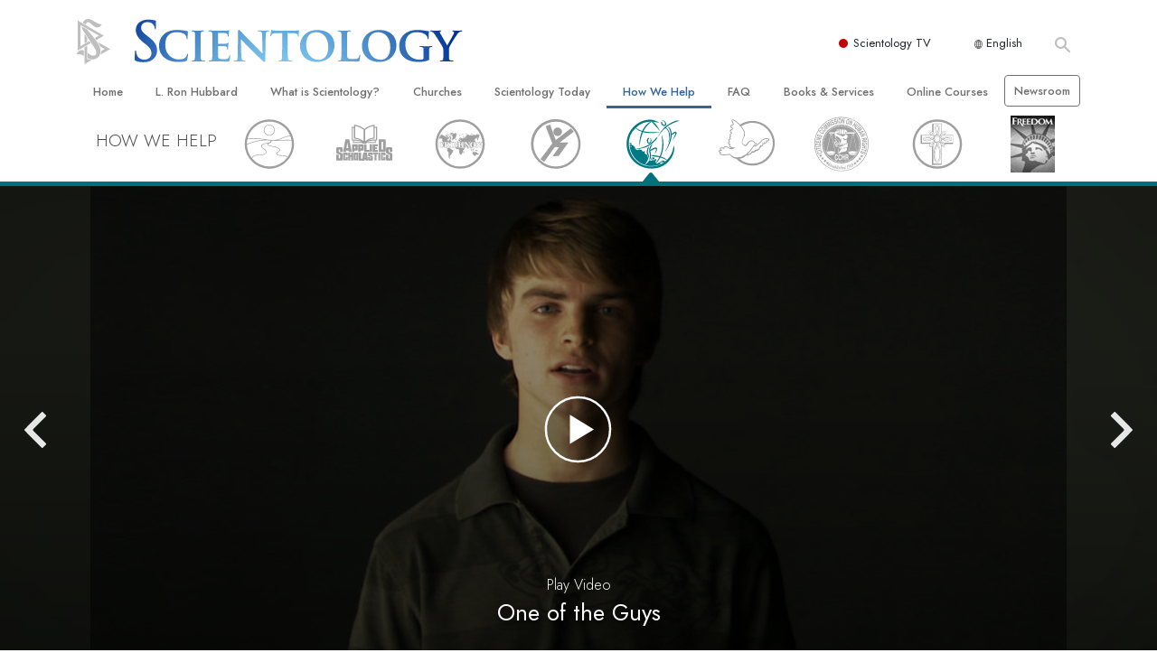

--- FILE ---
content_type: text/html; charset=utf-8
request_url: https://www.scientology.org/how-we-help/truth-about-drugs/reaching-millions.html?video-play=antidrug_psa6_tripping
body_size: 35965
content:
<!DOCTYPE html>
<html lang="en" itemscope itemtype="http://schema.org/WebPage">
<head>
<meta charset="utf-8">








	<meta http-equiv="X-UA-Compatible" content="IE=edge">
<meta name="viewport" content="width=device-width, initial-scale=1, shrink-to-fit=no">



	
	<title>Reaching Millions With the Message “They Said, They Lied” - Church of Scientology International</title>
	<meta property="local-search-title" content="Reaching Millions With the Message “They Said, They Lied” - Church of Scientology International" />



<meta name="facebook-domain-verification" content="5fiylhjs3p0sadccmvhn5r1xhzsezm" />  






<meta name="description" content="Watch 16 public service announcements that depict the destructive effects of drug abuse - Scientology&#39;s Truth About Drugs helps youth live drug-free." />


<meta itemprop="publisher" content="Scientology" />


<meta property="fb:admins" content="633862040" />













	






<script type="application/ld+json">
{
  "@context": "https://schema.org",
  "@type": "WebSite",
  
  "name": "Official Church of Scientology",
  "alternateName": ["Scientology", "Church of Scientology", "scientology.org"],
  
  "url": "https://www.scientology.org/"
}
</script>


<meta property="og:url" content="https://www.scientology.org/how-we-help/truth-about-drugs/reaching-millions.html?video-play=antidrug_psa6_tripping" />

<meta property="og:site_name" content="Official Church of Scientology" />

<meta property="og:title" content="Reaching Millions With the Message “They Said, They Lied” - Church of Scientology International" />
<meta property="og:description" content="Watch 16 public service announcements that depict the destructive effects of drug abuse - Scientology&#39;s Truth About Drugs helps youth live drug-free." />

<meta property="og:image" content="https://files.scientology.org/imagecache/cropfit@w=1000/data/shared/web/assets/videos/master_thumbs/antidrug_psa5_besthigh_en.jpg?k=mb31UxFbDL" />
<meta property="og:type" content="website" />

<meta name="twitter:card" content="summary_large_image">
<meta name="twitter:title" content="Reaching Millions With the Message “They Said, They Lied” - Church of Scientology International">
<meta name="twitter:description" content="Watch 16 public service announcements that depict the destructive effects of drug abuse - Scientology&#39;s Truth About Drugs helps youth live drug-free." >
<meta name="twitter:image" content="https://files.scientology.org/imagecache/cropfit@w=1000/data/shared/web/assets/videos/master_thumbs/antidrug_psa5_besthigh_en.jpg?k=mb31UxFbDL">










	





<link rel="canonical" href="https://www.scientology.org/how-we-help/truth-about-drugs/reaching-millions.html" />

















<link rel="alternate" hreflang="fr-CA" href="https://fr.scientology.ca/how-we-help/truth-about-drugs/reaching-millions.html" />



<link rel="alternate" hreflang="ga-IE" href="https://ga.scientology.ie/how-we-help/truth-about-drugs/reaching-millions.html" />



















<link rel="alternate" hreflang="st-ZA" href="https://st.scientology.org.za/how-we-help/truth-about-drugs/reaching-millions.html" />







<link rel="alternate" hreflang="no-NO" href="https://www.scientologi.no/how-we-help/truth-about-drugs/reaching-millions.html" />



<link rel="alternate" hreflang="sv-SE" href="https://www.scientologi.se/how-we-help/truth-about-drugs/reaching-millions.html" />



<link rel="alternate" hreflang="fr-FR" href="https://www.scientologie.fr/how-we-help/truth-about-drugs/reaching-millions.html" />





<link rel="alternate" hreflang="de-AT" href="https://www.scientology.at/how-we-help/truth-about-drugs/reaching-millions.html" />



<link rel="alternate" hreflang="nl-BE" href="https://www.scientology.be/how-we-help/truth-about-drugs/reaching-millions.html" />



<link rel="alternate" hreflang="en-CA" href="https://www.scientology.ca/how-we-help/truth-about-drugs/reaching-millions.html" />



<link rel="alternate" hreflang="fr-CH" href="https://www.scientology.ch/how-we-help/truth-about-drugs/reaching-millions.html" />



<link rel="alternate" hreflang="es-CL" href="https://www.scientology.cl/how-we-help/truth-about-drugs/reaching-millions.html" />



<link rel="alternate" hreflang="es-CO" href="https://www.scientology.co/how-we-help/truth-about-drugs/reaching-millions.html" />



<link rel="alternate" hreflang="en-NZ" href="https://www.scientology.co.nz/how-we-help/truth-about-drugs/reaching-millions.html" />



<link rel="alternate" hreflang="de-DE" href="https://www.scientology.de/how-we-help/truth-about-drugs/reaching-millions.html" />



<link rel="alternate" hreflang="da-DK" href="https://www.scientology.dk/how-we-help/truth-about-drugs/reaching-millions.html" />



<link rel="alternate" hreflang="es-DO" href="https://www.scientology.do/how-we-help/truth-about-drugs/reaching-millions.html" />



<link rel="alternate" hreflang="es-ES" href="https://www.scientology.es/how-we-help/truth-about-drugs/reaching-millions.html" />



<link rel="alternate" hreflang="fr-GP" href="https://www.scientology.gp/how-we-help/truth-about-drugs/reaching-millions.html" />



<link rel="alternate" hreflang="el-GR" href="https://www.scientology.gr/how-we-help/truth-about-drugs/reaching-millions.html" />



<link rel="alternate" hreflang="en-IE" href="https://www.scientology.ie/how-we-help/truth-about-drugs/reaching-millions.html" />



<link rel="alternate" hreflang="en-IN" href="https://www.scientology.in/how-we-help/truth-about-drugs/reaching-millions.html" />



<link rel="alternate" hreflang="it-IT" href="https://www.scientology.it/how-we-help/truth-about-drugs/reaching-millions.html" />



<link rel="alternate" hreflang="ja-JP" href="https://www.scientology.jp/how-we-help/truth-about-drugs/reaching-millions.html" />



<link rel="alternate" hreflang="ru-KZ" href="https://www.scientology.kz/how-we-help/truth-about-drugs/reaching-millions.html" />



<link rel="alternate" hreflang="nl-NL" href="https://www.scientology.nl/how-we-help/truth-about-drugs/reaching-millions.html" />



<link rel="alternate" hreflang="en" href="https://www.scientology.org/how-we-help/truth-about-drugs/reaching-millions.html" />



<link rel="alternate" hreflang="en-AU" href="https://www.scientology.org.au/how-we-help/truth-about-drugs/reaching-millions.html" />



<link rel="alternate" hreflang="he-IL" href="https://www.scientology.org.il/how-we-help/truth-about-drugs/reaching-millions.html" />



<link rel="alternate" hreflang="es-MX" href="https://www.scientology.org.mx/how-we-help/truth-about-drugs/reaching-millions.html" />



<link rel="alternate" hreflang="en-NP" href="https://www.scientology.org.np/how-we-help/truth-about-drugs/reaching-millions.html" />



<link rel="alternate" hreflang="zh-TW" href="https://www.scientology.org.tw/how-we-help/truth-about-drugs/reaching-millions.html" />



<link rel="alternate" hreflang="en-GB" href="https://www.scientology.org.uk/how-we-help/truth-about-drugs/reaching-millions.html" />



<link rel="alternate" hreflang="es-VE" href="https://www.scientology.org.ve/how-we-help/truth-about-drugs/reaching-millions.html" />



<link rel="alternate" hreflang="en-ZA" href="https://www.scientology.org.za/how-we-help/truth-about-drugs/reaching-millions.html" />



<link rel="alternate" hreflang="en-PH" href="https://www.scientology.ph/how-we-help/truth-about-drugs/reaching-millions.html" />



<link rel="alternate" hreflang="pt-PT" href="https://www.scientology.pt/how-we-help/truth-about-drugs/reaching-millions.html" />



<link rel="alternate" hreflang="ru-RU" href="https://www.scientology.ru/how-we-help/truth-about-drugs/reaching-millions.html" />



<link rel="alternate" hreflang="en-RW" href="https://www.scientology.rw/how-we-help/truth-about-drugs/reaching-millions.html" />



<link rel="alternate" hreflang="hu-HU" href="https://www.szcientologia.org.hu/how-we-help/truth-about-drugs/reaching-millions.html" />



<link rel="alternate" hreflang="xh-ZA" href="https://xh.scientology.org.za/how-we-help/truth-about-drugs/reaching-millions.html" />





<link rel="alternate" hreflang="zu-ZA" href="https://zu.scientology.org.za/how-we-help/truth-about-drugs/reaching-millions.html" />








	<!-- <link rel="stylesheet" href="/scss/_combined-aft.css?_=0113a"> -->

	<!-- async cssload -->
	<!-- <link rel="preload" href="/scss/_combined.css?_=0113a" as="style" onload="this.onload=null;this.rel='stylesheet'">
	<noscript><link rel="stylesheet" href="/scss/_combined.css?_=0113a"></noscript> -->
	<!-- end of async css -->

	
    
    
        
            
                
                
                
                    
                    <link rel="preload" as="image" href="https://files.scientology.org/imagecache/cropfit@w=1080@qa=80/data/shared/web/assets/videos/master_thumbs/antidrug_psa12_oneoftheguys_en.jpg?k=P_JiPO01CG" />
                
            
        
            
        
            
        
            
        
            
        
            
        
            
        
            
        
            
        
            
        
            
        
            
        
            
        
            
        
            
        
            
        
            
        

    

    

	
	<link rel="stylesheet" href="/scss/_combined.css?_=0113a">
	
	

	

	<!--  -->
	
	
	
	<!--  -->

	

	

	<!-- slideshow classnames -->
	

	

	

	
		
		<link rel="stylesheet" href="/scss/combined_application.scss?_=0113a">
		
	

	

<script>
WebFontConfig = {
    google: {
        families: [
            
            'Open+Sans:300,400,700,300italic,400italic,700italic',
            'Jost:300,400,500,700,300italic,400italic,500italic,700italic',

        ]
    }
};

(function(d) {
    var wf = d.createElement('script'),
        s = d.scripts[0];
    wf.src = 'https://ajax.googleapis.com/ajax/libs/webfont/1.6.26/webfont.js';
    wf.async = true;
    s.parentNode.insertBefore(wf, s);
})(document);
</script>






	

	
		
			<!-- Global Site Tag (gtag.js) - Google Analytics -->
<script>
  window.dataLayer = window.dataLayer || [];
  function gtag(){dataLayer.push(arguments);}

  gtag('consent', 'default', {
    'ad_storage': 'denied',
    'analytics_storage': 'denied',
    'functionality_storage': 'denied',
    'personalization_storage': 'denied',
    'wait_for_update': 500 // Wait until baner loads
  });

  window.gtagConsentV2 = true;

  gtag('js', new Date());

  gtag('config', 'G-HQ1TBXCEJT', {
  send_page_view: false
});


  gtag('config', 'G-LQBFNWNT3G', {
  send_page_view: false
});
  gtag('config', 'AW-605112126', {
  send_page_view: false
});

// if any org set





</script>


<script async src="https://www.googletagmanager.com/gtag/js?id=G-HQ1TBXCEJT"></script>


<script type="text/plain" data-cookiecategory="targeting">
(function() {
  var ga = document.createElement('script'); ga.type = 'text/javascript'; ga.async = true;
  ga.src = ('https:' == document.location.protocol ? 'https://' : 'http://') + 'stats.g.doubleclick.net/dc.js';
  var s = document.getElementsByTagName('script')[0]; s.parentNode.insertBefore(ga, s);
})();
</script>




		
	

	<script>
		var cacheId = '0113a';
	</script>

	
	<script defer src="/_combined/application.js?_=0113a"></script>
	

	
	<script async src="/_combined/cssrelpreload.js?_=0113a"></script>
	<script async src="/_combined/lazyload.js?_=0113a"></script>
	

	
	<script async src="/_combined/application2.js?_=0113a"></script>
	
	<script async type="text/plain" data-cookiecategory="performance" src="/_combined/sentry.js?_=0113a"></script>
	

	
	<script src="https://tr.standardadmin.org/tr2.js" async></script>
	<script>
	var _tr = window._tr || [];
	</script>
	

</head>




<body class="preload   path-how-we-help path-how-we-help-truth-about-drugs path-how-we-help-truth-about-drugs-reaching-millions_html path-how-we-help-truth-about-drugs-reaching-millions  home-no-overlap ">




<div class="search">
    <div class="search__form">
        <button class="btn btn--search-close" aria-label="Close search form">
            <img class="search-button--close-icon" src="/images/close-icon.svg" alt="">
        </button>
        <form class="" action="/search/">
            
            
                
            
            <div class="search__form---icon">
                <span class="icon-search"></span>
            </div>
            <input class="search__input" name="q" type="search" placeholder="Search..." autocomplete="off" autocorrect="off" autocapitalize="off" spellcheck="false" />
            <span class="d-none d-md-block search__info">Hit ENTER to search or ESC to close</span>
        </form>
    </div>
</div><!-- /search -->

<!-- Videos for Org Sites -->









<div id="outer_shell">

    
        
<div class="container relative">
    <div class="external-navigation">
        
        <div class="external-navigation--item external-navigation--scntv">
            <!-- <a href="https://www.scientology.tv" target="_blank" class="no-decoration external-navigation--item-link"> -->
            <a href="https://www.scientology.tv/" target="_blank" class="no-decoration external-navigation--item-link">
                <span class="external-navigation--scntv--icon"></span>
                Scientology TV
                <span class="external-navigation--icon icon-external-link"></span>
            </a>
        </div>
        
        




<nav class="external-language-selector external-language-selector__v2 external-language">
    <div>
        <div class="external-navigation--item">
            
            <img src="/images/language-globe.svg" class="language-globe-white" alt="Language">
            <img src="/images/language-globe-gray.svg" class="language-globe-dark" alt="Language">
            English
        </div>
        <!-- <span class="selector"><span class="bordered">en</span> LANGUAGE 
            <img class="arrow-svg arrow-svg-right" src="/images/arrow-right-white.svg" alt="">
        </span> -->
    </div>
    <ul>

        <a class="no-decoration " href="https://www.scientology.org.tw/how-we-help/truth-about-drugs/reaching-millions.html">繁體中文 &#124; <span>Chinese</span></a>
        <a class="no-decoration " href="https://www.scientology.dk/how-we-help/truth-about-drugs/reaching-millions.html">Dansk &#124; <span>Danish</span></a>
        <a class="no-decoration " href="https://www.scientology.de/how-we-help/truth-about-drugs/reaching-millions.html">Deutsch &#124; <span>German</span></a>
        <a class="no-decoration language__selected" href="https://www.scientology.org/how-we-help/truth-about-drugs/reaching-millions.html">English &#124; <span>English</span></a>
        <a class="no-decoration " href="https://www.scientology.gr/how-we-help/truth-about-drugs/reaching-millions.html">Ελληνικά &#124; <span>Greek</span></a>
        <a class="no-decoration " href="https://www.scientology.org.mx/how-we-help/truth-about-drugs/reaching-millions.html">Español (Latino) &#124; <span>Spanish</span></a>
        <a class="no-decoration " href="https://www.scientology.es/how-we-help/truth-about-drugs/reaching-millions.html">Español (Castellano) &#124; <span>Castilian</span></a>
        <a class="no-decoration " href="https://www.scientologie.fr/how-we-help/truth-about-drugs/reaching-millions.html">Français &#124; <span>French</span></a>
        <a class="no-decoration " href="https://www.scientology.org.il/how-we-help/truth-about-drugs/reaching-millions.html">עברית &#124; <span>Hebrew</span></a>
        
        <a class="no-decoration " href="https://www.scientology.it/how-we-help/truth-about-drugs/reaching-millions.html">Italiano &#124; <span>Italian</span></a>
        <a class="no-decoration " href="https://www.scientology.jp/how-we-help/truth-about-drugs/reaching-millions.html">日本語 &#124; <span>Japanese</span></a>
        <a class="no-decoration " href="https://www.szcientologia.org.hu/how-we-help/truth-about-drugs/reaching-millions.html">Magyar &#124; <span>Hungarian</span></a>
        <a class="no-decoration " href="https://www.scientology.nl/how-we-help/truth-about-drugs/reaching-millions.html">Nederlands &#124; <span>Dutch</span></a>
        <a class="no-decoration " href="https://www.scientologi.no/how-we-help/truth-about-drugs/reaching-millions.html">Norsk &#124; <span>Norwegian</span></a>
        <a class="no-decoration " href="https://www.scientology.pt/how-we-help/truth-about-drugs/reaching-millions.html">Português &#124; <span>Portuguese</span></a>
        <a class="no-decoration " href="https://www.scientology.ru/how-we-help/truth-about-drugs/reaching-millions.html">Русский &#124; <span>Russian</span></a>
        
        <a class="no-decoration " href="https://www.scientologi.se/how-we-help/truth-about-drugs/reaching-millions.html">Svenska &#124; <span>Swedish</span></a>

        
        
    </ul>
</nav>

        
        <div class="btn--search"><span class="icon-search"></span></svg></div>
    </div>
</div>

    

    <div id="shell">

        






<div class="banner-wrapper">
    <div class="banner-wrapper-container ">
        <div class="container">
            <div class="banner-wrapper--row row align-items-center justify-content-around justify-content-md-between">
                <div class="hamburger hamburger--slider-r hamburger-menu d-md-none">
                    <div class="hamburger-box">
                        <div class="hamburger-inner"></div>
                    </div>
                </div>
                
                <div class="d-flex align-items-center banner--logo">
    <div class="hamburger hamburger--slider-r hamburger-menu d-none d-md-block d-lg-none mr-2">
        <div class="hamburger-box">
            <div class="hamburger-inner"></div>
        </div>
    </div>

    <a class="no-decoration d-block w-100 scn-logo-link " href="/" itemscope itemtype="http://schema.org/Brand" class="">
        <div class="logo-on-light d-flex align-items-center">
            <div class="s-double-tri d-none d-md-block">
                
                
                    <img itemprop="logo" class="scn-symbol" src="/images/scientology-gray-logo.svg" alt="Scientology">
                
            </div>

            <div class="d-flex align-items-end scientology-logo-light">

                
                    <img itemprop="logo" class="scn-logo light-logo" src="/images/scientology-logo-white.svg">
                

                

                <img itemprop="logo" class="scn-logo dark-logo" src="/images/scientology-logos/scientology-logo-dark_en.svg">
                

                <div class="org-site-name">
                    
                </div>
            </div>


        </div>
    </a>
</div>

                <button class="btn btn--search d-md-none">
                    <div class="icon icon--search">
                        <span class="icon-search"></span>
                    </div>
                </button>

                 <div class="banner-subtool-row d-none d-md-flex align-items-center justify-content-end">
                    <div class="hamburger hamburger--slider-r hamburger-menu hamburger-menu__inverted wide-header__inverted--visible-lg">
                        <div class="hamburger-box">
                            <div class="hamburger-inner"></div>
                        </div>
                    </div>
                    
                    
                    
                <!-- 
                    <a href="/search.html" class="search-icon">
                        <img class="wide-header__hidden" src="/images/search-icon.svg" alt="">
                        <img class="wide-header__visible" src="/images/search-icon-white.svg" alt="">
                -->
                    </a>
                 </div>
            </div>
        </div>
    </div>
</div>

        








<div class="primary-nav-wrapper ">
	<div class="primary-nav-menu container d-none d-lg-block">
		<ul class="top-menu">
			
				
				
					<li class="menu-item   nav-trail-false">
						<div class="rel">
							
							<!-- For orgs /news/ send to grand opening if we don't have any news -->
							

							
							<a href="/"  class="menu-link">
								Home
							</a>
							
							
						</div>

					</li>
				
			
				
				
					<li class="menu-item   nav-trail-false">
						<div class="rel">
							
							<!-- For orgs /news/ send to grand opening if we don't have any news -->
							

							
							<a href="/l-ron-hubbard/"  class="menu-link">
								L.&nbsp;Ron Hubbard
							</a>
							
							
						</div>

					</li>
				
			
				
				
					<li class="menu-item   parent nav-trail-false">
						<div class="rel">
							
							<!-- For orgs /news/ send to grand opening if we don't have any news -->
							

							
							<a href="/what-is-scientology/"  class="menu-link">
								What is Scientology?
							</a>
							
								<div class="frog"> <!-- back -->
									<ul class="second-level">
										
											<li >
												<a href="/what-is-scientology/" class="menu-link title">
													Beliefs &amp; Practices
												</a>
											</li>
										
											<li >
												<a href="/what-is-scientology/the-scientology-creeds-and-codes/" class="menu-link title">
													Scientology Creeds &amp; Codes
												</a>
											</li>
										
											<li >
												<a href="/what-is-scientology/what-scientologists-say-about-scientology.html" class="menu-link title">
													What Scientologists Say About Scientology
												</a>
											</li>
										
											<li >
												<a href="/video/meet-a-scientologist.html" class="menu-link title">
													Meet A Scientologist
												</a>
											</li>
										
											<li >
												<a href="/what-is-scientology/inside-a-church-scientology.html" class="menu-link title">
													Inside a Church
												</a>
											</li>
										
											<li >
												<a href="/what-is-scientology/basic-principles-of-scientology/" class="menu-link title">
													The Basic Principles of Scientology
												</a>
											</li>
										
											<li >
												<a href="/what-is-dianetics/basic-principles-of-scientology/dianetics-understanding-the-mind.html" class="menu-link title">
													An Introduction to Dianetics
												</a>
											</li>
										
											<li >
												<a href="/what-is-scientology/love-hate-what-is-greatness.html" class="menu-link title">
													Love and Hate—<br/>What is Greatness?
												</a>
											</li>
										
									</ul>
								</div>
							
							
						</div>

					</li>
				
			
				
				
					<li class="menu-item   parent nav-trail-false">
						<div class="rel">
							
							<!-- For orgs /news/ send to grand opening if we don't have any news -->
							

							
							<a href="/churches/"  class="menu-link">
								Churches
							</a>
							
								<div class="frog"> <!-- back -->
									<ul class="second-level">
										
											<li >
												<a href="/churches/locator.html" class="menu-link title">
													Locate a Church
												</a>
											</li>
										
											<li >
												<a href="/churches/ideal-orgs/" class="menu-link title">
													Ideal Churches of Scientology
												</a>
											</li>
										
											<li >
												<a href="/churches/advanced-scientology-organizations/" class="menu-link title">
													Advanced Organizations
												</a>
											</li>
										
											<li >
												<a href="/churches/flag-land-base/" class="menu-link title">
													Flag Land Base
												</a>
											</li>
										
											<li >
												<a href="/churches/freewinds/" class="menu-link title">
													Freewinds
												</a>
											</li>
										
											<li >
												<a href="/churches/bringing-scientology-world/" class="menu-link title">
													Bringing Scientology to the&nbsp;World
												</a>
											</li>
										
									</ul>
								</div>
							
							
						</div>

					</li>
				
			
				
			
				
				
					<li class="menu-item   parent nav-trail-false">
						<div class="rel">
							
							<!-- For orgs /news/ send to grand opening if we don't have any news -->
							

							
							<a href="/scientology-today/"  class="menu-link">
								Scientology Today
							</a>
							
								<div class="frog"> <!-- back -->
									<ul class="second-level">
										
											<li >
												<a href="/scientology-today/category/expansion/" class="menu-link title">
													Grand Openings
												</a>
											</li>
										
											<li >
												<a href="/scientology-today/category/scientology-events/" class="menu-link title">
													Scientology Events
												</a>
											</li>
										
											<li >
												<a href="/scientology-today/category/religious-freedom/" class="menu-link title">
													Religious Freedom
												</a>
											</li>
										
											<li >
												<a href="/scientology-today/category/scientology-network/" class="menu-link title">
													Scientology TV
												</a>
											</li>
										
											<li >
												<a href="/scientology-today/how-we-help/" class="menu-link title">
													How We Help News
												</a>
											</li>
										
											<li >
												<a href="/david-miscavige/" class="menu-link title">
													David Miscavige—Scientology Ecclesiastical Leader
												</a>
											</li>
										
									</ul>
								</div>
							
							
						</div>

					</li>
				
			
				
				
					<li class="menu-item   parent nav-trail-true">
						<div class="rel">
							
							<!-- For orgs /news/ send to grand opening if we don't have any news -->
							

							
							<a href="/how-we-help/"  class="menu-link">
								How We Help
							</a>
							
								<div class="frog"> <!-- back -->
									<ul class="second-level">
										
											<li >
												<a href="/how-we-help/way-to-happiness/" class="menu-link title">
													The Way to Happiness
												</a>
											</li>
										
											<li >
												<a href="/how-we-help/applied-scholastics/" class="menu-link title">
													Applied Scholastics
												</a>
											</li>
										
											<li >
												<a href="/how-we-help/criminon/" class="menu-link title">
													Criminon
												</a>
											</li>
										
											<li >
												<a href="/how-we-help/narconon/" class="menu-link title">
													Narconon
												</a>
											</li>
										
											<li >
												<a href="/how-we-help/truth-about-drugs/" class="menu-link title">
													The Truth About Drugs
												</a>
											</li>
										
											<li >
												<a href="/how-we-help/human-rights/" class="menu-link title">
													United for Human Rights
												</a>
											</li>
										
											<li >
												<a href="/how-we-help/citizens-commission-on-human-rights/" class="menu-link title">
													Citizens Commission on Human Rights
												</a>
											</li>
										
											<li >
												<a href="/how-we-help/volunteer-ministers/" class="menu-link title">
													Scientology Volunteer Ministers
												</a>
											</li>
										
									</ul>
								</div>
							
							
						</div>

					</li>
				
			
				
				
					<li class="menu-item   parent nav-trail-false">
						<div class="rel">
							
							<!-- For orgs /news/ send to grand opening if we don't have any news -->
							

							
							<a href="/faq/"  class="menu-link">
								FAQ
							</a>
							
								<div class="frog"> <!-- back -->
									<ul class="second-level">
										
											<li >
												<a href="/faq/background-and-basic-principles/what-does-the-word-scientology-mean.html" class="menu-link title">
													Background and Basic Principles
												</a>
											</li>
										
											<li >
												<a href="/faq/inside-a-church-of-scientology/what-goes-scientology-church.html" class="menu-link title">
													Inside a Church
												</a>
											</li>
										
											<li >
												<a href="/faq/the-organization-of-scientology/how-is-the-church-of-scientology-structured.html" class="menu-link title">
													The Organization of Scientology
												</a>
											</li>
										
									</ul>
								</div>
							
							
						</div>

					</li>
				
			
				
				
					<li class="menu-item   parent nav-trail-false">
						<div class="rel">
							
							<!-- For orgs /news/ send to grand opening if we don't have any news -->
							

							
							<a href="/store/category/beginning-books.html"  class="menu-link">
								Books & Services
							</a>
							
								<div class="frog"> <!-- back -->
									<ul class="second-level">
										
											<li >
												<a href="/store/category/beginning-books.html" class="menu-link title">
													Beginning Books
												</a>
											</li>
										
											<li >
												<a href="/store/category/beginning-audiobooks.html" class="menu-link title">
													Audiobooks
												</a>
											</li>
										
											<li >
												<a href="/store/category/classics-lectures.html" class="menu-link title">
													Introductory Lectures
												</a>
											</li>
										
											<li >
												<a href="/store/category/books-on-film.html" class="menu-link title">
													Introductory Films
												</a>
											</li>
										
											<li >
												<a href="/beginning-services/" class="menu-link title">
													Beginning Services
												</a>
											</li>
										
									</ul>
								</div>
							
							
						</div>

					</li>
				
			
				
				
					<li class="menu-item   parent nav-trail-false">
						<div class="rel">
							
							<!-- For orgs /news/ send to grand opening if we don't have any news -->
							

							
							<a href="/courses/"  class="menu-link">
								Online Courses
							</a>
							
								<div class="frog"> <!-- back -->
									<ul class="second-level">
										
											<li >
												<a href="/courses/conflicts/overview.html" class="menu-link title">
													How to Resolve&#160;Conflicts
												</a>
											</li>
										
											<li >
												<a href="/courses/dynamics/overview.html" class="menu-link title">
													The Dynamics of&#160;Existence
												</a>
											</li>
										
											<li >
												<a href="/courses/understanding/overview.html" class="menu-link title">
													The Components&nbsp;of Understanding
												</a>
											</li>
										
											<li >
												<a href="/courses/solutions/overview.html" class="menu-link title">
													Solutions for a Dangerous Environment
												</a>
											</li>
										
											<li >
												<a href="/courses/assists/overview.html" class="menu-link title">
													Assists for Illnesses and&#160;Injuries
												</a>
											</li>
										
											<li >
												<a href="/courses/integrity/overview.html" class="menu-link title">
													Integrity and&#160;Honesty
												</a>
											</li>
										
											<li >
												<a href="/courses/marriage/overview.html" class="menu-link title">
													Marriage
												</a>
											</li>
										
											<li >
												<a href="/courses/tone-scale/overview.html" class="menu-link title">
													The Emotional Tone&#160;Scale
												</a>
											</li>
										
											<li >
												<a href="/courses/drugs/overview.html" class="menu-link title">
													Answers to&#160;Drugs
												</a>
											</li>
										
											<li >
												<a href="/courses/children/overview.html" class="menu-link title">
													Children
												</a>
											</li>
										
											<li >
												<a href="/courses/tools/overview.html" class="menu-link title">
													Tools for the&#160;Workplace
												</a>
											</li>
										
											<li >
												<a href="/courses/conditions/overview.html" class="menu-link title">
													Ethics and the&#160;Conditions
												</a>
											</li>
										
											<li >
												<a href="/courses/suppression/overview.html" class="menu-link title">
													The Cause of&#160;Suppression
												</a>
											</li>
										
											<li >
												<a href="/courses/investigations/overview.html" class="menu-link title">
													Investigations
												</a>
											</li>
										
											<li >
												<a href="/courses/organizing/overview.html" class="menu-link title">
													Basics of&#160;Organizing
												</a>
											</li>
										
											<li >
												<a href="/courses/public-relations/overview.html" class="menu-link title">
													Fundamentals of Public&#160;Relations
												</a>
											</li>
										
											<li >
												<a href="/courses/targets/overview.html" class="menu-link title">
													Targets and&#160;Goals
												</a>
											</li>
										
											<li >
												<a href="/courses/study/overview.html" class="menu-link title">
													The Technology of&#160;Study
												</a>
											</li>
										
											<li >
												<a href="/courses/communication/overview.html" class="menu-link title">
													Communication
												</a>
											</li>
										
									</ul>
								</div>
							
							
						</div>

					</li>
				
			
				
				
					<li class="menu-item menu-item__newsroom  nav-trail-false">
						<div class="rel">
							
							<!-- For orgs /news/ send to grand opening if we don't have any news -->
							

							
							<a href="https://www.scientologynews.org/" target="_blank" class="menu-link">
								Newsroom
							</a>
							
							
						</div>

					</li>
				
			
		</ul>
	</div>
</div>








<div class="nav-bar">
	<ul>
		
			
			<li class="nav-bar--link" data-menuid="0">
				
				<!-- For orgs /news/ send to grand opening if we don't have any news -->
				
				
				
				<a href="/"  class="menu-link no-decoration">
					
						<img class="nav-bar--arrow" src="/org-logo/arrow-right.svg?color=336699" alt="">
					
					HOME
				</a>
				
			</li>

			

		
			
			<li class="nav-bar--link" data-menuid="1">
				
				<!-- For orgs /news/ send to grand opening if we don't have any news -->
				
				
				
				<a href="/l-ron-hubbard/"  class="menu-link no-decoration">
					
						<img class="nav-bar--arrow" src="/org-logo/arrow-right.svg?color=336699" alt="">
					
					L. RON HUBBARD
				</a>
				
			</li>

			

		
			
			<li class="nav-bar--link" data-menuid="2">
				
				<!-- For orgs /news/ send to grand opening if we don't have any news -->
				
				
				
				<a href="/what-is-scientology/"  class="menu-link no-decoration">
					
						<img class="nav-bar--arrow" src="/org-logo/arrow-right.svg?color=336699" alt="">
					
					WHAT IS SCIENTOLOGY?
				</a>
				
			</li>

			
				<div class="nav-bar--frog" data-menuid="2">
					<ul class="nav-bar--second-level">
						
							<li>
								<a href="/what-is-scientology/" class="nav-bar--second-level__link">
									Beliefs &amp; Practices
								</a>
							</li>
						
							<li>
								<a href="/what-is-scientology/the-scientology-creeds-and-codes/" class="nav-bar--second-level__link">
									Scientology Creeds &amp; Codes
								</a>
							</li>
						
							<li>
								<a href="/what-is-scientology/what-scientologists-say-about-scientology.html" class="nav-bar--second-level__link">
									What Scientologists Say About Scientology
								</a>
							</li>
						
							<li>
								<a href="/video/meet-a-scientologist.html" class="nav-bar--second-level__link">
									Meet A Scientologist
								</a>
							</li>
						
							<li>
								<a href="/what-is-scientology/inside-a-church-scientology.html" class="nav-bar--second-level__link">
									Inside a Church
								</a>
							</li>
						
							<li>
								<a href="/what-is-scientology/basic-principles-of-scientology/" class="nav-bar--second-level__link">
									The Basic Principles of Scientology
								</a>
							</li>
						
							<li>
								<a href="/what-is-dianetics/basic-principles-of-scientology/dianetics-understanding-the-mind.html" class="nav-bar--second-level__link">
									An Introduction to Dianetics
								</a>
							</li>
						
							<li>
								<a href="/what-is-scientology/love-hate-what-is-greatness.html" class="nav-bar--second-level__link">
									Love and Hate—<br/>What is Greatness?
								</a>
							</li>
						
					</ul>
				</div>
			

		
			
			<li class="nav-bar--link" data-menuid="3">
				
				<!-- For orgs /news/ send to grand opening if we don't have any news -->
				
				
				
				<a href="/churches/"  class="menu-link no-decoration">
					
						<img class="nav-bar--arrow" src="/org-logo/arrow-right.svg?color=336699" alt="">
					
					CHURCHES
				</a>
				
			</li>

			
				<div class="nav-bar--frog" data-menuid="3">
					<ul class="nav-bar--second-level">
						
							<li>
								<a href="/churches/locator.html" class="nav-bar--second-level__link">
									Locate a Church
								</a>
							</li>
						
							<li>
								<a href="/churches/ideal-orgs/" class="nav-bar--second-level__link">
									Ideal Churches of Scientology
								</a>
							</li>
						
							<li>
								<a href="/churches/advanced-scientology-organizations/" class="nav-bar--second-level__link">
									Advanced Organizations
								</a>
							</li>
						
							<li>
								<a href="/churches/flag-land-base/" class="nav-bar--second-level__link">
									Flag Land Base
								</a>
							</li>
						
							<li>
								<a href="/churches/freewinds/" class="nav-bar--second-level__link">
									Freewinds
								</a>
							</li>
						
							<li>
								<a href="/churches/bringing-scientology-world/" class="nav-bar--second-level__link">
									Bringing Scientology to the&nbsp;World
								</a>
							</li>
						
					</ul>
				</div>
			

		
			
			<li class="nav-bar--link" data-menuid="4">
				
				<!-- For orgs /news/ send to grand opening if we don't have any news -->
				
				
				
				<a href="/daily-connect/"  class="menu-link no-decoration">
					
						<img class="nav-bar--arrow" src="/org-logo/arrow-right.svg?color=336699" alt="">
					
					DAILY CONNECT
				</a>
				
			</li>

			
				<div class="nav-bar--frog" data-menuid="4">
					<ul class="nav-bar--second-level">
						
							<li>
								<a href="/daily-connect/scientologists-at-life/" class="nav-bar--second-level__link">
									Scientologists @life
								</a>
							</li>
						
							<li>
								<a href="/staywell/" class="nav-bar--second-level__link">
									How to Stay&nbsp;Well
								</a>
							</li>
						
					</ul>
				</div>
			

		
			
			<li class="nav-bar--link" data-menuid="5">
				
				<!-- For orgs /news/ send to grand opening if we don't have any news -->
				
				
				
				<a href="/scientology-today/"  class="menu-link no-decoration">
					
						<img class="nav-bar--arrow" src="/org-logo/arrow-right.svg?color=336699" alt="">
					
					SCIENTOLOGY TODAY
				</a>
				
			</li>

			
				<div class="nav-bar--frog" data-menuid="5">
					<ul class="nav-bar--second-level">
						
							<li>
								<a href="/scientology-today/category/expansion/" class="nav-bar--second-level__link">
									Grand Openings
								</a>
							</li>
						
							<li>
								<a href="/scientology-today/category/scientology-events/" class="nav-bar--second-level__link">
									Scientology Events
								</a>
							</li>
						
							<li>
								<a href="/scientology-today/category/religious-freedom/" class="nav-bar--second-level__link">
									Religious Freedom
								</a>
							</li>
						
							<li>
								<a href="/scientology-today/category/scientology-network/" class="nav-bar--second-level__link">
									Scientology TV
								</a>
							</li>
						
							<li>
								<a href="/scientology-today/how-we-help/" class="nav-bar--second-level__link">
									How We Help News
								</a>
							</li>
						
							<li>
								<a href="/david-miscavige/" class="nav-bar--second-level__link">
									David Miscavige—Scientology Ecclesiastical Leader
								</a>
							</li>
						
					</ul>
				</div>
			

		
			
			<li class="nav-bar--link" data-menuid="6">
				
				<!-- For orgs /news/ send to grand opening if we don't have any news -->
				
				
				
				<a href="/how-we-help/"  class="menu-link no-decoration">
					
						<img class="nav-bar--arrow" src="/org-logo/arrow-right.svg?color=336699" alt="">
					
					HOW WE HELP
				</a>
				
			</li>

			
				<div class="nav-bar--frog" data-menuid="6">
					<ul class="nav-bar--second-level">
						
							<li>
								<a href="/how-we-help/way-to-happiness/" class="nav-bar--second-level__link">
									The Way to Happiness
								</a>
							</li>
						
							<li>
								<a href="/how-we-help/applied-scholastics/" class="nav-bar--second-level__link">
									Applied Scholastics
								</a>
							</li>
						
							<li>
								<a href="/how-we-help/criminon/" class="nav-bar--second-level__link">
									Criminon
								</a>
							</li>
						
							<li>
								<a href="/how-we-help/narconon/" class="nav-bar--second-level__link">
									Narconon
								</a>
							</li>
						
							<li>
								<a href="/how-we-help/truth-about-drugs/" class="nav-bar--second-level__link">
									The Truth About Drugs
								</a>
							</li>
						
							<li>
								<a href="/how-we-help/human-rights/" class="nav-bar--second-level__link">
									United for Human Rights
								</a>
							</li>
						
							<li>
								<a href="/how-we-help/citizens-commission-on-human-rights/" class="nav-bar--second-level__link">
									Citizens Commission on Human Rights
								</a>
							</li>
						
							<li>
								<a href="/how-we-help/volunteer-ministers/" class="nav-bar--second-level__link">
									Scientology Volunteer Ministers
								</a>
							</li>
						
					</ul>
				</div>
			

		
			
			<li class="nav-bar--link" data-menuid="7">
				
				<!-- For orgs /news/ send to grand opening if we don't have any news -->
				
				
				
				<a href="/faq/"  class="menu-link no-decoration">
					
						<img class="nav-bar--arrow" src="/org-logo/arrow-right.svg?color=336699" alt="">
					
					FAQ
				</a>
				
			</li>

			
				<div class="nav-bar--frog" data-menuid="7">
					<ul class="nav-bar--second-level">
						
							<li>
								<a href="/faq/background-and-basic-principles/what-does-the-word-scientology-mean.html" class="nav-bar--second-level__link">
									Background and Basic Principles
								</a>
							</li>
						
							<li>
								<a href="/faq/inside-a-church-of-scientology/what-goes-scientology-church.html" class="nav-bar--second-level__link">
									Inside a Church
								</a>
							</li>
						
							<li>
								<a href="/faq/the-organization-of-scientology/how-is-the-church-of-scientology-structured.html" class="nav-bar--second-level__link">
									The Organization of Scientology
								</a>
							</li>
						
					</ul>
				</div>
			

		
			
			<li class="nav-bar--link" data-menuid="8">
				
				<!-- For orgs /news/ send to grand opening if we don't have any news -->
				
				
				
				<a href="/store/category/beginning-books.html"  class="menu-link no-decoration">
					
						<img class="nav-bar--arrow" src="/org-logo/arrow-right.svg?color=336699" alt="">
					
					BOOKS &amp; SERVICES
				</a>
				
			</li>

			
				<div class="nav-bar--frog" data-menuid="8">
					<ul class="nav-bar--second-level">
						
							<li>
								<a href="/store/category/beginning-books.html" class="nav-bar--second-level__link">
									Beginning Books
								</a>
							</li>
						
							<li>
								<a href="/store/category/beginning-audiobooks.html" class="nav-bar--second-level__link">
									Audiobooks
								</a>
							</li>
						
							<li>
								<a href="/store/category/classics-lectures.html" class="nav-bar--second-level__link">
									Introductory Lectures
								</a>
							</li>
						
							<li>
								<a href="/store/category/books-on-film.html" class="nav-bar--second-level__link">
									Introductory Films
								</a>
							</li>
						
							<li>
								<a href="/beginning-services/" class="nav-bar--second-level__link">
									Beginning Services
								</a>
							</li>
						
					</ul>
				</div>
			

		
			
			<li class="nav-bar--link" data-menuid="9">
				
				<!-- For orgs /news/ send to grand opening if we don't have any news -->
				
				
				
				<a href="/courses/"  class="menu-link no-decoration">
					
						<img class="nav-bar--arrow" src="/org-logo/arrow-right.svg?color=336699" alt="">
					
					ONLINE COURSES
				</a>
				
			</li>

			
				<div class="nav-bar--frog" data-menuid="9">
					<ul class="nav-bar--second-level">
						
							<li>
								<a href="/courses/conflicts/overview.html" class="nav-bar--second-level__link">
									How to Resolve&#160;Conflicts
								</a>
							</li>
						
							<li>
								<a href="/courses/dynamics/overview.html" class="nav-bar--second-level__link">
									The Dynamics of&#160;Existence
								</a>
							</li>
						
							<li>
								<a href="/courses/understanding/overview.html" class="nav-bar--second-level__link">
									The Components&nbsp;of Understanding
								</a>
							</li>
						
							<li>
								<a href="/courses/solutions/overview.html" class="nav-bar--second-level__link">
									Solutions for a Dangerous Environment
								</a>
							</li>
						
							<li>
								<a href="/courses/assists/overview.html" class="nav-bar--second-level__link">
									Assists for Illnesses and&#160;Injuries
								</a>
							</li>
						
							<li>
								<a href="/courses/integrity/overview.html" class="nav-bar--second-level__link">
									Integrity and&#160;Honesty
								</a>
							</li>
						
							<li>
								<a href="/courses/marriage/overview.html" class="nav-bar--second-level__link">
									Marriage
								</a>
							</li>
						
							<li>
								<a href="/courses/tone-scale/overview.html" class="nav-bar--second-level__link">
									The Emotional Tone&#160;Scale
								</a>
							</li>
						
							<li>
								<a href="/courses/drugs/overview.html" class="nav-bar--second-level__link">
									Answers to&#160;Drugs
								</a>
							</li>
						
							<li>
								<a href="/courses/children/overview.html" class="nav-bar--second-level__link">
									Children
								</a>
							</li>
						
							<li>
								<a href="/courses/tools/overview.html" class="nav-bar--second-level__link">
									Tools for the&#160;Workplace
								</a>
							</li>
						
							<li>
								<a href="/courses/conditions/overview.html" class="nav-bar--second-level__link">
									Ethics and the&#160;Conditions
								</a>
							</li>
						
							<li>
								<a href="/courses/suppression/overview.html" class="nav-bar--second-level__link">
									The Cause of&#160;Suppression
								</a>
							</li>
						
							<li>
								<a href="/courses/investigations/overview.html" class="nav-bar--second-level__link">
									Investigations
								</a>
							</li>
						
							<li>
								<a href="/courses/organizing/overview.html" class="nav-bar--second-level__link">
									Basics of&#160;Organizing
								</a>
							</li>
						
							<li>
								<a href="/courses/public-relations/overview.html" class="nav-bar--second-level__link">
									Fundamentals of Public&#160;Relations
								</a>
							</li>
						
							<li>
								<a href="/courses/targets/overview.html" class="nav-bar--second-level__link">
									Targets and&#160;Goals
								</a>
							</li>
						
							<li>
								<a href="/courses/study/overview.html" class="nav-bar--second-level__link">
									The Technology of&#160;Study
								</a>
							</li>
						
							<li>
								<a href="/courses/communication/overview.html" class="nav-bar--second-level__link">
									Communication
								</a>
							</li>
						
					</ul>
				</div>
			

		
			
			<li class="nav-bar--link" data-menuid="10">
				
				<!-- For orgs /news/ send to grand opening if we don't have any news -->
				
				
				
				<a href="https://www.scientologynews.org/" target="_blank" class="menu-link no-decoration">
					
						<img class="nav-bar--arrow" src="/org-logo/arrow-right.svg?color=336699" alt="">
					
					NEWSROOM
				</a>
				
			</li>

			

		
	</ul>
</div>





        <div id="header_and_content">

            
            <div id="header_container" class="clearfix header-container">
                <div id="header" class="header">
                    <div class="container">
                        
<div class="bs-extender how-we-help-extender">
	
	<div class="how-we-help-extender__background"></div>
	
	<div class="container">
		<div class="bs-extender-sm-down">
			<div class="how-we-help-bar-wrapper  how-we-help-bar-wrapper__text-hidden">
				<div class="how-we-help-bar-text d-none d-md-block">
					<a href="/how-we-help/" class="no-decoration">
						<div class="how-we-help-title">
							HOW WE HELP
						</div>
						<div class="campaign-caption">
							Global Social Betterment &amp;&nbsp;Humanitarian Programs <span class="dark">Supported by the Church</span>
						</div>
					</a>
				</div>
				
				
			<!-- 	<div class="breadcrumb-nav--title">
					<a class="breadcrumb-nav--link no-decoration" href="/how-we-help/">
						HOW WE HELP
					</a>
				</div> -->
				

				

				<div class="social-betterment-campaign ">
					
					
					<a class="no-decoration relative" href="/how-we-help/way-to-happiness/">
						<div class="social-betterment-icon--wrapper">
							<img src="/images/how-we-help/the-way-to-happiness.svg" alt="" class="social-betterment-icon">
							<img src="/images/how-we-help/the-way-to-happiness-grey.svg" alt="" class="social-betterment-icon social-betterment-icon__grayed">
							<img src="/images/how-we-help/the-way-to-happiness-shadow.svg" alt="" class="social-betterment-icon social-betterment-icon__shadow">
						</div>

						<div class="campaign-caption">
							The Way to Happiness
						</div>
					</a>
				</div>
				

				<div class="social-betterment-campaign ">
					
					<a class="no-decoration relative" href="/how-we-help/applied-scholastics/">
						<div class="social-betterment-icon--wrapper">
							<img src="/images/how-we-help/applied-scholastics.svg" alt="" class="social-betterment-icon">
							<img src="/images/how-we-help/applied-scholastics-grey.svg" alt="" class="social-betterment-icon social-betterment-icon__grayed">
							<img src="/images/how-we-help/applied-scholastics-shadow.svg" alt="" class="social-betterment-icon social-betterment-icon__shadow">
						</div>
						<div class="campaign-caption">
							Applied Scholastics
						</div>
					</a>
				</div>
				

				<div class="social-betterment-campaign ">
					
					<a class="no-decoration relative" href="/how-we-help/criminon/">
						<div class="social-betterment-icon--wrapper">
							<img src="/images/how-we-help/criminon.svg" alt="" class="social-betterment-icon">
							<img src="/images/how-we-help/criminon-grey.svg" alt="" class="social-betterment-icon social-betterment-icon__grayed">
							<img src="/images/how-we-help/criminon-shadow.svg" alt="" class="social-betterment-icon social-betterment-icon__shadow">
						</div>
						<div class="campaign-caption">
							Criminal Reform
						</div>
					</a>
				</div>
				

				<div class="social-betterment-campaign ">
					
					<a class="no-decoration relative" href="/how-we-help/narconon/">
						<div class="social-betterment-icon--wrapper">
							<img src="/images/how-we-help/narconon.svg" alt="" class="social-betterment-icon">
							<img src="/images/how-we-help/narconon-grey.svg" alt="" class="social-betterment-icon social-betterment-icon__grayed">
							<img src="/images/how-we-help/narconon-shadow.svg" alt="" class="social-betterment-icon social-betterment-icon__shadow">
						</div>
						<div class="campaign-caption">
							Narconon Drug&nbsp;Rehab
						</div>
					</a>
				</div>
				

				<div class="social-betterment-campaign social-betterment-campaign__active">
					
<div class="how-we-help-bar--arrow">
	<svg version="1.1" id="Layer_1" xmlns="http://www.w3.org/2000/svg" xmlns:xlink="http://www.w3.org/1999/xlink" x="0px" y="0px"
	 viewBox="0 0 24 14" style="enable-background:new 0 0 24 14;" xml:space="preserve">
	<g id="VM-Index" transform="translate(-986.000000, -635.000000)">
		<path id="arrow-bg" class="campaign-color--background" d="M996.4,635.8l-10.4,13h24l-10.4-13c-0.7-0.9-1.9-1-2.8-0.3C996.6,635.5,996.5,635.6,996.4,635.8
			z"/>
	</g>
	</svg>
</div>

					<a class="no-decoration relative" href="/how-we-help/truth-about-drugs/">
						<div class="social-betterment-icon--wrapper">
							<img src="/images/how-we-help/drug-free-world.svg" alt="" class="social-betterment-icon">
							<img src="/images/how-we-help/drug-free-world-grey.svg" alt="" class="social-betterment-icon social-betterment-icon__grayed">
							<img src="/images/how-we-help/drug-free-world-shadow.svg" alt="" class="social-betterment-icon social-betterment-icon__shadow">
						</div>
						<div class="campaign-caption">
							
							Drug-Free World
							
						</div>
					</a>
				</div>
				

				<div class="social-betterment-campaign ">
					
					<a class="no-decoration relative" href="/how-we-help/human-rights/">
						<div class="social-betterment-icon--wrapper">
							<img src="/images/how-we-help/human-rights.svg" alt="" class="social-betterment-icon">
							<img src="/images/how-we-help/human-rights-grey.svg" alt="" class="social-betterment-icon social-betterment-icon__grayed">
							<img src="/images/how-we-help/human-rights-shadow.svg" alt="" class="social-betterment-icon social-betterment-icon__shadow">
						</div>
						<div class="campaign-caption">
							Human Rights
						</div>
					</a>
				</div>

				

				<div class="social-betterment-campaign ">
					
					<a class="no-decoration relative" href="/how-we-help/citizens-commission-on-human-rights/">
						<div class="social-betterment-icon--wrapper">
							<img src="/images/how-we-help/citizens-commission-on-human-rights.svg" alt="" class="social-betterment-icon">
							<img src="/images/how-we-help/citizens-commission-on-human-rights-grey.svg" alt="" class="social-betterment-icon social-betterment-icon__grayed">
							<img src="/images/how-we-help/citizens-commission-on-human-rights-shadow.svg" alt="" class="social-betterment-icon social-betterment-icon__shadow">
						</div>
						<div class="campaign-caption">
							Mental Health Reform
						</div>
					</a>
				</div>

				

				<div class="social-betterment-campaign ">
					
					<a class="no-decoration relative" href="/how-we-help/volunteer-ministers/">
						<div class="social-betterment-icon--wrapper">
							
							<img src="/images/how-we-help/volunteer-ministers.svg" alt="" class="social-betterment-icon">
							<img src="/images/how-we-help/volunteer-ministers-grey.svg" alt="" class="social-betterment-icon social-betterment-icon__grayed">
							<img src="/images/how-we-help/volunteer-ministers-shadow.svg" alt="" class="social-betterment-icon social-betterment-icon__shadow">
							
						</div>
						<div class="campaign-caption">
							Volunteer Ministers
						</div>
					</a>
				</div>

				<div class="social-betterment-campaign pl-0 pr-0 freedom" data-campaign="freedom">
					<a target="_blank" href="https://www.freedommag.org/?_link=scn_home_subheader">
						<img class="freedom-icon" src="https://files.scientology.org/imagecache/cropfit@h=63@qa=85/data/www.scientology.org/files/fdm-bar-icon4_en.jpg?k=bBrQl_-DCN" alt="">
						<div class="campaign-caption ml-0 mr-0">
							Freedom&nbsp;Magazine
							<div style="font-size: 0.8em;color: #b9c5cd;font-weight: 300;">
								A Voice for Human Rights
							</div>						
						</div>
					</a>
				</div>
			</div>
		</div>
	</div>

	
		<div class="campaign-color--background">
		

		</div>
	
</div>





    
    
    


<div class="bs-extender">
    <div class="featured-slideshow featured-slideshow--video slideshow-wrapper">
        <div class="swiper-container">
            <div class="swiper-wrapper">
                

                

                
                
                
                    
                

                
                <!-- check feature -->
                
                    
                    
                    
                    
                    
                    

                    <!-- check if enabled -->
                    
                        
                        
                            
                        
                        
                            
                            <!-- dont use 1920 since we dont that large of the window -->
                            
                            
                            
                                
                                
                                

                                
                                    
                                
                            
                            
                            <!-- dont use 1920 since we dont that large of the window -->
                            
                            
                            
                                
                                
                                

                                
                                    
                                
                            
                            
                            <!-- dont use 1920 since we dont that large of the window -->
                            
                            
                            
                                
                                
                                

                                
                                    
                                
                            
                            
                            <!-- dont use 1920 since we dont that large of the window -->
                            
                            
                            
                                
                                
                                

                                
                                    
                                
                            
                            
                            <!-- dont use 1920 since we dont that large of the window -->
                            
                            
                            
                                
                                
                                

                                
                                    
                                
                            
                            
                            <!-- dont use 1920 since we dont that large of the window -->
                            
                            
                            
                                
                                
                                

                                
                                    
                                
                            
                            
                        
                    
                        
                        
                            
                        
                        
                    

                    
                

                
                    <div class="swiper-slide slideshow--slide-featured" data-hash="slide1">
                        

                            <!-- we dont have this video in foreign -->
                            

                            
                            

                            
                                

                                
                            
                            

                            
                                
                            

                            
                            
                            

                            
                            <div class="swiper-slide--video-wrapper">
                                <div class="swiper-slide--video">
                                    <div class="swiper-slide--video-close-icon">
                                        <img src="/images/close-icon.svg" alt="">
                                    </div>
                                    
	
	

	
	
    <div>
		<video class="vjs-default-skin video-js" controls="true" poster="https://files.scientology.org/imagecache/cropfit@w=1080/data/shared/web/assets/videos/master_thumbs/antidrug_psa12_oneoftheguys_en.jpg?k=qnLIeUlKix" preload="none">
			
	
		<source src="https://d1svpt9wxixxsr.cloudfront.net/hls/antidrug/en/antidrug-commercial-alcohol-one-of-the-guys_,640,320,480,1280,1920,_en.mp4.csmil/master.m3u8" type="application/x-mpegURL">
	
		<source src="https://videos.ondemandhosting.info/videos/antidrug/en/antidrug-commercial-alcohol-one-of-the-guys_1280_en.mp4" type="video/mp4">
	
		<source src="https://videos.ondemandhosting.info/videos/antidrug/en/antidrug-commercial-alcohol-one-of-the-guys_640_en.mp4" type="video/mp4">
	
		<source src="https://videos.ondemandhosting.info/videos/antidrug/en/antidrug-commercial-alcohol-one-of-the-guys_576_en.mp4" type="video/mp4">
	
		<source src="https://videos.ondemandhosting.info/videos/antidrug/en/antidrug-commercial-alcohol-one-of-the-guys_576_en.mp4" type="video/mp4">
	
		<source src="https://videos.ondemandhosting.info/videos/antidrug/en/antidrug-commercial-alcohol-one-of-the-guys_480_en.mp4" type="video/mp4">
	
		<source src="https://videos.ondemandhosting.info/videos/antidrug/en/antidrug-commercial-alcohol-one-of-the-guys_320_en.mp4" type="video/mp4">
	
		<source src="https://videos.ondemandhosting.info/videos/antidrug/en/antidrug-commercial-alcohol-one-of-the-guys_1280_en.mp4" type="video/mp4">
	
		<source src="https://videos.ondemandhosting.info/videos/antidrug/en/antidrug-commercial-alcohol-one-of-the-guys_640_en.mp4" type="video/mp4">
	
		<source src="https://videos.ondemandhosting.info/videos/antidrug/en/antidrug-commercial-alcohol-one-of-the-guys_480_en.mp4" type="video/mp4">
	
		<source src="https://videos.ondemandhosting.info/videos/antidrug/en/antidrug-commercial-alcohol-one-of-the-guys_320_en.mp4" type="video/mp4">
	
	
	
        

		
			
        <source src="https://d1svpt9wxixxsr.cloudfront.net/hls/antidrug/en/antidrug-commercial-alcohol-one-of-the-guys_,640,320,480,1280,1920,_en.mp4.csmil/master.m3u8" type="application/x-mpegURL">
        

		
			
			<!-- dont use 1920 since we dont that large of the window -->
			
				

			


	            
	                <source src="https://videos.ondemandhosting.info/videos/antidrug/en/antidrug-commercial-alcohol-one-of-the-guys_1280_en.mp4" type="video/mp4">
	            
			
	        
			<!-- dont use 1920 since we dont that large of the window -->
			
				

			


	            
	                <source src="https://videos.ondemandhosting.info/videos/antidrug/en/antidrug-commercial-alcohol-one-of-the-guys_640_en.mp4" type="video/mp4">
	            
			
	        
			<!-- dont use 1920 since we dont that large of the window -->
			
				

			


	            
	                <source src="https://videos.ondemandhosting.info/videos/antidrug/en/antidrug-commercial-alcohol-one-of-the-guys_576_en.mp4" type="video/mp4">
	            
			
	        
			<!-- dont use 1920 since we dont that large of the window -->
			
				

			


	            
	                <source src="https://videos.ondemandhosting.info/videos/antidrug/en/antidrug-commercial-alcohol-one-of-the-guys_576_en.mp4" type="video/mp4">
	            
			
	        
			<!-- dont use 1920 since we dont that large of the window -->
			
				

			


	            
	                <source src="https://videos.ondemandhosting.info/videos/antidrug/en/antidrug-commercial-alcohol-one-of-the-guys_480_en.mp4" type="video/mp4">
	            
			
	        
			<!-- dont use 1920 since we dont that large of the window -->
			
				

			


	            
	                <source src="https://videos.ondemandhosting.info/videos/antidrug/en/antidrug-commercial-alcohol-one-of-the-guys_320_en.mp4" type="video/mp4">
	            
			
	        
	    
    
        

		
			
        <source src="https://d1svpt9wxixxsr.cloudfront.net/hls/antidrug/en/antidrug-commercial-alcohol-one-of-the-guys_,640,320,480,1280,1920,_en.mp4.csmil/master.m3u8" type="application/x-mpegURL">
        

		
    

		</video>
	</div>

                                </div>
                            </div>

                            <video class="swiper-slide--video__muted swiper-slide--video__wide" controls="false" data-setup='{"controls": false, "preload": "none", "loop": true, "muted": true}' preload="none" muted loop playsinline>
                                
	
		<source src="https://d1svpt9wxixxsr.cloudfront.net/hls/antidrug/en/antidrug-commercial-alcohol-one-of-the-guys_,640,320,480,1280,1920,_en.mp4.csmil/master.m3u8" type="application/x-mpegURL">
	
		<source src="https://videos.ondemandhosting.info/videos/antidrug/en/antidrug-commercial-alcohol-one-of-the-guys_1280_en.mp4" type="video/mp4">
	
		<source src="https://videos.ondemandhosting.info/videos/antidrug/en/antidrug-commercial-alcohol-one-of-the-guys_640_en.mp4" type="video/mp4">
	
		<source src="https://videos.ondemandhosting.info/videos/antidrug/en/antidrug-commercial-alcohol-one-of-the-guys_576_en.mp4" type="video/mp4">
	
		<source src="https://videos.ondemandhosting.info/videos/antidrug/en/antidrug-commercial-alcohol-one-of-the-guys_576_en.mp4" type="video/mp4">
	
		<source src="https://videos.ondemandhosting.info/videos/antidrug/en/antidrug-commercial-alcohol-one-of-the-guys_480_en.mp4" type="video/mp4">
	
		<source src="https://videos.ondemandhosting.info/videos/antidrug/en/antidrug-commercial-alcohol-one-of-the-guys_320_en.mp4" type="video/mp4">
	
		<source src="https://videos.ondemandhosting.info/videos/antidrug/en/antidrug-commercial-alcohol-one-of-the-guys_1280_en.mp4" type="video/mp4">
	
		<source src="https://videos.ondemandhosting.info/videos/antidrug/en/antidrug-commercial-alcohol-one-of-the-guys_640_en.mp4" type="video/mp4">
	
		<source src="https://videos.ondemandhosting.info/videos/antidrug/en/antidrug-commercial-alcohol-one-of-the-guys_480_en.mp4" type="video/mp4">
	
		<source src="https://videos.ondemandhosting.info/videos/antidrug/en/antidrug-commercial-alcohol-one-of-the-guys_320_en.mp4" type="video/mp4">
	
	
	
        

		
			
        <source src="https://d1svpt9wxixxsr.cloudfront.net/hls/antidrug/en/antidrug-commercial-alcohol-one-of-the-guys_,640,320,480,1280,1920,_en.mp4.csmil/master.m3u8" type="application/x-mpegURL">
        

		
			
			<!-- dont use 1920 since we dont that large of the window -->
			
				

			


	            
	                <source src="https://videos.ondemandhosting.info/videos/antidrug/en/antidrug-commercial-alcohol-one-of-the-guys_1280_en.mp4" type="video/mp4">
	            
			
	        
			<!-- dont use 1920 since we dont that large of the window -->
			
				

			


	            
	                <source src="https://videos.ondemandhosting.info/videos/antidrug/en/antidrug-commercial-alcohol-one-of-the-guys_640_en.mp4" type="video/mp4">
	            
			
	        
			<!-- dont use 1920 since we dont that large of the window -->
			
				

			


	            
	                <source src="https://videos.ondemandhosting.info/videos/antidrug/en/antidrug-commercial-alcohol-one-of-the-guys_576_en.mp4" type="video/mp4">
	            
			
	        
			<!-- dont use 1920 since we dont that large of the window -->
			
				

			


	            
	                <source src="https://videos.ondemandhosting.info/videos/antidrug/en/antidrug-commercial-alcohol-one-of-the-guys_576_en.mp4" type="video/mp4">
	            
			
	        
			<!-- dont use 1920 since we dont that large of the window -->
			
				

			


	            
	                <source src="https://videos.ondemandhosting.info/videos/antidrug/en/antidrug-commercial-alcohol-one-of-the-guys_480_en.mp4" type="video/mp4">
	            
			
	        
			<!-- dont use 1920 since we dont that large of the window -->
			
				

			


	            
	                <source src="https://videos.ondemandhosting.info/videos/antidrug/en/antidrug-commercial-alcohol-one-of-the-guys_320_en.mp4" type="video/mp4">
	            
			
	        
	    
    
        

		
			
        <source src="https://d1svpt9wxixxsr.cloudfront.net/hls/antidrug/en/antidrug-commercial-alcohol-one-of-the-guys_,640,320,480,1280,1920,_en.mp4.csmil/master.m3u8" type="application/x-mpegURL">
        

		
    

                            </video>
                            

                            <div class="swiper-slide--poster-background swiper-slide--poster-background__backdrop" style="background-image: url('https://files.scientology.org/imagecache/cropfit@w=300@bl=0x10@qa=100/data/shared/web/assets/videos/master_thumbs/antidrug_psa12_oneoftheguys_en.jpg?k=eFILxIJeYF');"></div>
                            <div class="swiper-slide--poster-background" style=" background-image: url('https://files.scientology.org/imagecache/cropfit@w=1080/data/shared/web/assets/videos/master_thumbs/antidrug_psa12_oneoftheguys_en.jpg?k=qnLIeUlKix');
                            background-image: image-set(
                                url('https://files.scientology.org/imagecache/cropfit@w=1080/data/shared/web/assets/videos/master_thumbs/antidrug_psa12_oneoftheguys_en.jpg?k=qnLIeUlKix') 1x,
                                url('https://files.scientology.org/imagecache/cropfit@w=2160/data/shared/web/assets/videos/master_thumbs/antidrug_psa12_oneoftheguys_en.jpg?k=mC1gC-WcXt') 2x);"></div>

                            <div class="gradient-overlay__bottom"></div>

                            <div class="slideshow--info__centered d-flex flex-column">
                            
                            
                            
                                    
                                    <div class="swiper-slide--video-play-button--wrapper">
                                        
                                        <div class="swiper-slide--video-play-button">
                                            <img src="/images/play-button.svg">
                                        </div>
                                        
                                    </div>

                                    <div class="slideshow--info-date">
                                        
                                            Play Video
                                        
                                    </div>
                                    
                                    
                                    <div class="slideshow--info-title">
                                        One of the Guys
                                    </div>
                                    
                            

                            
                        </div>
                    
                </div>
                
                
                

                

                
                
                
                    
                

                
                <!-- check feature -->
                
                    
                    
                    
                    
                    
                    

                    <!-- check if enabled -->
                    
                        
                        
                            
                        
                        
                            
                            <!-- dont use 1920 since we dont that large of the window -->
                            
                            
                            
                                
                                
                                

                                
                                    
                                
                            
                            
                            <!-- dont use 1920 since we dont that large of the window -->
                            
                            
                            
                                
                                
                                

                                
                                    
                                
                            
                            
                            <!-- dont use 1920 since we dont that large of the window -->
                            
                            
                            
                                
                                
                                

                                
                                    
                                
                            
                            
                            <!-- dont use 1920 since we dont that large of the window -->
                            
                            
                            
                                
                                
                                

                                
                                    
                                
                            
                            
                            <!-- dont use 1920 since we dont that large of the window -->
                            
                            
                            
                                
                                
                                

                                
                                    
                                
                            
                            
                            <!-- dont use 1920 since we dont that large of the window -->
                            
                            
                            
                                
                                
                                

                                
                                    
                                
                            
                            
                        
                    
                        
                        
                            
                        
                        
                    

                    
                

                
                    <div class="swiper-slide slideshow--slide-featured" data-hash="slide2">
                        

                            <!-- we dont have this video in foreign -->
                            

                            
                            

                            
                                

                                
                            
                            

                            
                                
                            

                            
                            
                            

                            
                            <div class="swiper-slide--video-wrapper">
                                <div class="swiper-slide--video">
                                    <div class="swiper-slide--video-close-icon">
                                        <img src="/images/close-icon.svg" alt="">
                                    </div>
                                    
	
	

	
	
    <div>
		<video class="vjs-default-skin video-js" controls="true" poster="https://files.scientology.org/imagecache/cropfit@w=1080/data/shared/web/assets/videos/master_thumbs/antidrug_psa11_partyallnight_en.jpg?k=aJBY85xpr4" preload="none">
			
	
		<source src="https://d1svpt9wxixxsr.cloudfront.net/hls/antidrug/en/antidrug-commercial-cocaine-party-all-night_,640,320,480,1280,1920,_en.mp4.csmil/master.m3u8" type="application/x-mpegURL">
	
		<source src="https://videos.ondemandhosting.info/videos/antidrug/en/antidrug-commercial-cocaine-party-all-night_1280_en.mp4" type="video/mp4">
	
		<source src="https://videos.ondemandhosting.info/videos/antidrug/en/antidrug-commercial-cocaine-party-all-night_640_en.mp4" type="video/mp4">
	
		<source src="https://videos.ondemandhosting.info/videos/antidrug/en/antidrug-commercial-cocaine-party-all-night_576_en.mp4" type="video/mp4">
	
		<source src="https://videos.ondemandhosting.info/videos/antidrug/en/antidrug-commercial-cocaine-party-all-night_576_en.mp4" type="video/mp4">
	
		<source src="https://videos.ondemandhosting.info/videos/antidrug/en/antidrug-commercial-cocaine-party-all-night_480_en.mp4" type="video/mp4">
	
		<source src="https://videos.ondemandhosting.info/videos/antidrug/en/antidrug-commercial-cocaine-party-all-night_320_en.mp4" type="video/mp4">
	
		<source src="https://videos.ondemandhosting.info/videos/antidrug/en/antidrug-commercial-cocaine-party-all-night_1280_en.mp4" type="video/mp4">
	
		<source src="https://videos.ondemandhosting.info/videos/antidrug/en/antidrug-commercial-cocaine-party-all-night_640_en.mp4" type="video/mp4">
	
		<source src="https://videos.ondemandhosting.info/videos/antidrug/en/antidrug-commercial-cocaine-party-all-night_480_en.mp4" type="video/mp4">
	
		<source src="https://videos.ondemandhosting.info/videos/antidrug/en/antidrug-commercial-cocaine-party-all-night_320_en.mp4" type="video/mp4">
	
	
	
        

		
			
        <source src="https://d1svpt9wxixxsr.cloudfront.net/hls/antidrug/en/antidrug-commercial-cocaine-party-all-night_,640,320,480,1280,1920,_en.mp4.csmil/master.m3u8" type="application/x-mpegURL">
        

		
			
			<!-- dont use 1920 since we dont that large of the window -->
			
				

			


	            
	                <source src="https://videos.ondemandhosting.info/videos/antidrug/en/antidrug-commercial-cocaine-party-all-night_1280_en.mp4" type="video/mp4">
	            
			
	        
			<!-- dont use 1920 since we dont that large of the window -->
			
				

			


	            
	                <source src="https://videos.ondemandhosting.info/videos/antidrug/en/antidrug-commercial-cocaine-party-all-night_640_en.mp4" type="video/mp4">
	            
			
	        
			<!-- dont use 1920 since we dont that large of the window -->
			
				

			


	            
	                <source src="https://videos.ondemandhosting.info/videos/antidrug/en/antidrug-commercial-cocaine-party-all-night_576_en.mp4" type="video/mp4">
	            
			
	        
			<!-- dont use 1920 since we dont that large of the window -->
			
				

			


	            
	                <source src="https://videos.ondemandhosting.info/videos/antidrug/en/antidrug-commercial-cocaine-party-all-night_576_en.mp4" type="video/mp4">
	            
			
	        
			<!-- dont use 1920 since we dont that large of the window -->
			
				

			


	            
	                <source src="https://videos.ondemandhosting.info/videos/antidrug/en/antidrug-commercial-cocaine-party-all-night_480_en.mp4" type="video/mp4">
	            
			
	        
			<!-- dont use 1920 since we dont that large of the window -->
			
				

			


	            
	                <source src="https://videos.ondemandhosting.info/videos/antidrug/en/antidrug-commercial-cocaine-party-all-night_320_en.mp4" type="video/mp4">
	            
			
	        
	    
    
        

		
			
        <source src="https://d1svpt9wxixxsr.cloudfront.net/hls/antidrug/en/antidrug-commercial-cocaine-party-all-night_,640,320,480,1280,1920,_en.mp4.csmil/master.m3u8" type="application/x-mpegURL">
        

		
    

		</video>
	</div>

                                </div>
                            </div>

                            <video class="swiper-slide--video__muted swiper-slide--video__wide" controls="false" data-setup='{"controls": false, "preload": "none", "loop": true, "muted": true}' preload="none" muted loop playsinline>
                                
	
		<source src="https://d1svpt9wxixxsr.cloudfront.net/hls/antidrug/en/antidrug-commercial-cocaine-party-all-night_,640,320,480,1280,1920,_en.mp4.csmil/master.m3u8" type="application/x-mpegURL">
	
		<source src="https://videos.ondemandhosting.info/videos/antidrug/en/antidrug-commercial-cocaine-party-all-night_1280_en.mp4" type="video/mp4">
	
		<source src="https://videos.ondemandhosting.info/videos/antidrug/en/antidrug-commercial-cocaine-party-all-night_640_en.mp4" type="video/mp4">
	
		<source src="https://videos.ondemandhosting.info/videos/antidrug/en/antidrug-commercial-cocaine-party-all-night_576_en.mp4" type="video/mp4">
	
		<source src="https://videos.ondemandhosting.info/videos/antidrug/en/antidrug-commercial-cocaine-party-all-night_576_en.mp4" type="video/mp4">
	
		<source src="https://videos.ondemandhosting.info/videos/antidrug/en/antidrug-commercial-cocaine-party-all-night_480_en.mp4" type="video/mp4">
	
		<source src="https://videos.ondemandhosting.info/videos/antidrug/en/antidrug-commercial-cocaine-party-all-night_320_en.mp4" type="video/mp4">
	
		<source src="https://videos.ondemandhosting.info/videos/antidrug/en/antidrug-commercial-cocaine-party-all-night_1280_en.mp4" type="video/mp4">
	
		<source src="https://videos.ondemandhosting.info/videos/antidrug/en/antidrug-commercial-cocaine-party-all-night_640_en.mp4" type="video/mp4">
	
		<source src="https://videos.ondemandhosting.info/videos/antidrug/en/antidrug-commercial-cocaine-party-all-night_480_en.mp4" type="video/mp4">
	
		<source src="https://videos.ondemandhosting.info/videos/antidrug/en/antidrug-commercial-cocaine-party-all-night_320_en.mp4" type="video/mp4">
	
	
	
        

		
			
        <source src="https://d1svpt9wxixxsr.cloudfront.net/hls/antidrug/en/antidrug-commercial-cocaine-party-all-night_,640,320,480,1280,1920,_en.mp4.csmil/master.m3u8" type="application/x-mpegURL">
        

		
			
			<!-- dont use 1920 since we dont that large of the window -->
			
				

			


	            
	                <source src="https://videos.ondemandhosting.info/videos/antidrug/en/antidrug-commercial-cocaine-party-all-night_1280_en.mp4" type="video/mp4">
	            
			
	        
			<!-- dont use 1920 since we dont that large of the window -->
			
				

			


	            
	                <source src="https://videos.ondemandhosting.info/videos/antidrug/en/antidrug-commercial-cocaine-party-all-night_640_en.mp4" type="video/mp4">
	            
			
	        
			<!-- dont use 1920 since we dont that large of the window -->
			
				

			


	            
	                <source src="https://videos.ondemandhosting.info/videos/antidrug/en/antidrug-commercial-cocaine-party-all-night_576_en.mp4" type="video/mp4">
	            
			
	        
			<!-- dont use 1920 since we dont that large of the window -->
			
				

			


	            
	                <source src="https://videos.ondemandhosting.info/videos/antidrug/en/antidrug-commercial-cocaine-party-all-night_576_en.mp4" type="video/mp4">
	            
			
	        
			<!-- dont use 1920 since we dont that large of the window -->
			
				

			


	            
	                <source src="https://videos.ondemandhosting.info/videos/antidrug/en/antidrug-commercial-cocaine-party-all-night_480_en.mp4" type="video/mp4">
	            
			
	        
			<!-- dont use 1920 since we dont that large of the window -->
			
				

			


	            
	                <source src="https://videos.ondemandhosting.info/videos/antidrug/en/antidrug-commercial-cocaine-party-all-night_320_en.mp4" type="video/mp4">
	            
			
	        
	    
    
        

		
			
        <source src="https://d1svpt9wxixxsr.cloudfront.net/hls/antidrug/en/antidrug-commercial-cocaine-party-all-night_,640,320,480,1280,1920,_en.mp4.csmil/master.m3u8" type="application/x-mpegURL">
        

		
    

                            </video>
                            

                            <div class="swiper-slide--poster-background swiper-slide--poster-background__backdrop" style="background-image: url('https://files.scientology.org/imagecache/cropfit@w=300@bl=0x10@qa=100/data/shared/web/assets/videos/master_thumbs/antidrug_psa11_partyallnight_en.jpg?k=WJs-KuC4cd');"></div>
                            <div class="swiper-slide--poster-background" style=" background-image: url('https://files.scientology.org/imagecache/cropfit@w=1080/data/shared/web/assets/videos/master_thumbs/antidrug_psa11_partyallnight_en.jpg?k=aJBY85xpr4');
                            background-image: image-set(
                                url('https://files.scientology.org/imagecache/cropfit@w=1080/data/shared/web/assets/videos/master_thumbs/antidrug_psa11_partyallnight_en.jpg?k=aJBY85xpr4') 1x,
                                url('https://files.scientology.org/imagecache/cropfit@w=2160/data/shared/web/assets/videos/master_thumbs/antidrug_psa11_partyallnight_en.jpg?k=b6ZelUmnN3') 2x);"></div>

                            <div class="gradient-overlay__bottom"></div>

                            <div class="slideshow--info__centered d-flex flex-column">
                            
                            
                            
                                    
                                    <div class="swiper-slide--video-play-button--wrapper">
                                        
                                        <div class="swiper-slide--video-play-button">
                                            <img src="/images/play-button.svg">
                                        </div>
                                        
                                    </div>

                                    <div class="slideshow--info-date">
                                        
                                            Play Video
                                        
                                    </div>
                                    
                                    
                                    <div class="slideshow--info-title">
                                        Party All Night
                                    </div>
                                    
                            

                            
                        </div>
                    
                </div>
                
                
                

                

                
                
                
                    
                

                
                <!-- check feature -->
                
                    
                    
                    
                    
                    
                    

                    <!-- check if enabled -->
                    
                        
                        
                            
                        
                        
                            
                            <!-- dont use 1920 since we dont that large of the window -->
                            
                            
                            
                                
                                
                                

                                
                                    
                                
                            
                            
                            <!-- dont use 1920 since we dont that large of the window -->
                            
                            
                            
                                
                                
                                

                                
                                    
                                
                            
                            
                            <!-- dont use 1920 since we dont that large of the window -->
                            
                            
                            
                                
                                
                                

                                
                                    
                                
                            
                            
                            <!-- dont use 1920 since we dont that large of the window -->
                            
                            
                            
                                
                                
                                

                                
                                    
                                
                            
                            
                            <!-- dont use 1920 since we dont that large of the window -->
                            
                            
                            
                                
                                
                                

                                
                                    
                                
                            
                            
                            <!-- dont use 1920 since we dont that large of the window -->
                            
                            
                            
                                
                                
                                

                                
                                    
                                
                            
                            
                        
                    
                        
                        
                            
                        
                        
                    

                    
                

                
                    <div class="swiper-slide slideshow--slide-featured" data-hash="slide3">
                        

                            <!-- we dont have this video in foreign -->
                            

                            
                            

                            
                                

                                
                            
                            

                            
                                
                            

                            
                            
                            

                            
                            <div class="swiper-slide--video-wrapper">
                                <div class="swiper-slide--video">
                                    <div class="swiper-slide--video-close-icon">
                                        <img src="/images/close-icon.svg" alt="">
                                    </div>
                                    
	
	

	
	
    <div>
		<video class="vjs-default-skin video-js" controls="true" poster="https://files.scientology.org/imagecache/cropfit@w=1080/data/shared/web/assets/videos/master_thumbs/antidrug_psa7_lovelost_en.jpg?k=S6A10LqIxL" preload="none">
			
	
		<source src="https://d1svpt9wxixxsr.cloudfront.net/hls/antidrug/en/antidrug-commercial-crack-love-lost_,640,320,480,1280,1920,_en.mp4.csmil/master.m3u8" type="application/x-mpegURL">
	
		<source src="https://videos.ondemandhosting.info/videos/antidrug/en/antidrug-commercial-crack-love-lost_1280_en.mp4" type="video/mp4">
	
		<source src="https://videos.ondemandhosting.info/videos/antidrug/en/antidrug-commercial-crack-love-lost_640_en.mp4" type="video/mp4">
	
		<source src="https://videos.ondemandhosting.info/videos/antidrug/en/antidrug-commercial-crack-love-lost_576_en.mp4" type="video/mp4">
	
		<source src="https://videos.ondemandhosting.info/videos/antidrug/en/antidrug-commercial-crack-love-lost_576_en.mp4" type="video/mp4">
	
		<source src="https://videos.ondemandhosting.info/videos/antidrug/en/antidrug-commercial-crack-love-lost_480_en.mp4" type="video/mp4">
	
		<source src="https://videos.ondemandhosting.info/videos/antidrug/en/antidrug-commercial-crack-love-lost_320_en.mp4" type="video/mp4">
	
		<source src="https://videos.ondemandhosting.info/videos/antidrug/en/antidrug-commercial-crack-love-lost_1280_en.mp4" type="video/mp4">
	
		<source src="https://videos.ondemandhosting.info/videos/antidrug/en/antidrug-commercial-crack-love-lost_640_en.mp4" type="video/mp4">
	
		<source src="https://videos.ondemandhosting.info/videos/antidrug/en/antidrug-commercial-crack-love-lost_480_en.mp4" type="video/mp4">
	
		<source src="https://videos.ondemandhosting.info/videos/antidrug/en/antidrug-commercial-crack-love-lost_320_en.mp4" type="video/mp4">
	
	
	
        

		
			
        <source src="https://d1svpt9wxixxsr.cloudfront.net/hls/antidrug/en/antidrug-commercial-crack-love-lost_,640,320,480,1280,1920,_en.mp4.csmil/master.m3u8" type="application/x-mpegURL">
        

		
			
			<!-- dont use 1920 since we dont that large of the window -->
			
				

			


	            
	                <source src="https://videos.ondemandhosting.info/videos/antidrug/en/antidrug-commercial-crack-love-lost_1280_en.mp4" type="video/mp4">
	            
			
	        
			<!-- dont use 1920 since we dont that large of the window -->
			
				

			


	            
	                <source src="https://videos.ondemandhosting.info/videos/antidrug/en/antidrug-commercial-crack-love-lost_640_en.mp4" type="video/mp4">
	            
			
	        
			<!-- dont use 1920 since we dont that large of the window -->
			
				

			


	            
	                <source src="https://videos.ondemandhosting.info/videos/antidrug/en/antidrug-commercial-crack-love-lost_576_en.mp4" type="video/mp4">
	            
			
	        
			<!-- dont use 1920 since we dont that large of the window -->
			
				

			


	            
	                <source src="https://videos.ondemandhosting.info/videos/antidrug/en/antidrug-commercial-crack-love-lost_576_en.mp4" type="video/mp4">
	            
			
	        
			<!-- dont use 1920 since we dont that large of the window -->
			
				

			


	            
	                <source src="https://videos.ondemandhosting.info/videos/antidrug/en/antidrug-commercial-crack-love-lost_480_en.mp4" type="video/mp4">
	            
			
	        
			<!-- dont use 1920 since we dont that large of the window -->
			
				

			


	            
	                <source src="https://videos.ondemandhosting.info/videos/antidrug/en/antidrug-commercial-crack-love-lost_320_en.mp4" type="video/mp4">
	            
			
	        
	    
    
        

		
			
        <source src="https://d1svpt9wxixxsr.cloudfront.net/hls/antidrug/en/antidrug-commercial-crack-love-lost_,640,320,480,1280,1920,_en.mp4.csmil/master.m3u8" type="application/x-mpegURL">
        

		
    

		</video>
	</div>

                                </div>
                            </div>

                            <video class="swiper-slide--video__muted swiper-slide--video__wide" controls="false" data-setup='{"controls": false, "preload": "none", "loop": true, "muted": true}' preload="none" muted loop playsinline>
                                
	
		<source src="https://d1svpt9wxixxsr.cloudfront.net/hls/antidrug/en/antidrug-commercial-crack-love-lost_,640,320,480,1280,1920,_en.mp4.csmil/master.m3u8" type="application/x-mpegURL">
	
		<source src="https://videos.ondemandhosting.info/videos/antidrug/en/antidrug-commercial-crack-love-lost_1280_en.mp4" type="video/mp4">
	
		<source src="https://videos.ondemandhosting.info/videos/antidrug/en/antidrug-commercial-crack-love-lost_640_en.mp4" type="video/mp4">
	
		<source src="https://videos.ondemandhosting.info/videos/antidrug/en/antidrug-commercial-crack-love-lost_576_en.mp4" type="video/mp4">
	
		<source src="https://videos.ondemandhosting.info/videos/antidrug/en/antidrug-commercial-crack-love-lost_576_en.mp4" type="video/mp4">
	
		<source src="https://videos.ondemandhosting.info/videos/antidrug/en/antidrug-commercial-crack-love-lost_480_en.mp4" type="video/mp4">
	
		<source src="https://videos.ondemandhosting.info/videos/antidrug/en/antidrug-commercial-crack-love-lost_320_en.mp4" type="video/mp4">
	
		<source src="https://videos.ondemandhosting.info/videos/antidrug/en/antidrug-commercial-crack-love-lost_1280_en.mp4" type="video/mp4">
	
		<source src="https://videos.ondemandhosting.info/videos/antidrug/en/antidrug-commercial-crack-love-lost_640_en.mp4" type="video/mp4">
	
		<source src="https://videos.ondemandhosting.info/videos/antidrug/en/antidrug-commercial-crack-love-lost_480_en.mp4" type="video/mp4">
	
		<source src="https://videos.ondemandhosting.info/videos/antidrug/en/antidrug-commercial-crack-love-lost_320_en.mp4" type="video/mp4">
	
	
	
        

		
			
        <source src="https://d1svpt9wxixxsr.cloudfront.net/hls/antidrug/en/antidrug-commercial-crack-love-lost_,640,320,480,1280,1920,_en.mp4.csmil/master.m3u8" type="application/x-mpegURL">
        

		
			
			<!-- dont use 1920 since we dont that large of the window -->
			
				

			


	            
	                <source src="https://videos.ondemandhosting.info/videos/antidrug/en/antidrug-commercial-crack-love-lost_1280_en.mp4" type="video/mp4">
	            
			
	        
			<!-- dont use 1920 since we dont that large of the window -->
			
				

			


	            
	                <source src="https://videos.ondemandhosting.info/videos/antidrug/en/antidrug-commercial-crack-love-lost_640_en.mp4" type="video/mp4">
	            
			
	        
			<!-- dont use 1920 since we dont that large of the window -->
			
				

			


	            
	                <source src="https://videos.ondemandhosting.info/videos/antidrug/en/antidrug-commercial-crack-love-lost_576_en.mp4" type="video/mp4">
	            
			
	        
			<!-- dont use 1920 since we dont that large of the window -->
			
				

			


	            
	                <source src="https://videos.ondemandhosting.info/videos/antidrug/en/antidrug-commercial-crack-love-lost_576_en.mp4" type="video/mp4">
	            
			
	        
			<!-- dont use 1920 since we dont that large of the window -->
			
				

			


	            
	                <source src="https://videos.ondemandhosting.info/videos/antidrug/en/antidrug-commercial-crack-love-lost_480_en.mp4" type="video/mp4">
	            
			
	        
			<!-- dont use 1920 since we dont that large of the window -->
			
				

			


	            
	                <source src="https://videos.ondemandhosting.info/videos/antidrug/en/antidrug-commercial-crack-love-lost_320_en.mp4" type="video/mp4">
	            
			
	        
	    
    
        

		
			
        <source src="https://d1svpt9wxixxsr.cloudfront.net/hls/antidrug/en/antidrug-commercial-crack-love-lost_,640,320,480,1280,1920,_en.mp4.csmil/master.m3u8" type="application/x-mpegURL">
        

		
    

                            </video>
                            

                            <div class="swiper-slide--poster-background swiper-slide--poster-background__backdrop" style="background-image: url('https://files.scientology.org/imagecache/cropfit@w=300@bl=0x10@qa=100/data/shared/web/assets/videos/master_thumbs/antidrug_psa7_lovelost_en.jpg?k=TY9neX3bDU');"></div>
                            <div class="swiper-slide--poster-background" style=" background-image: url('https://files.scientology.org/imagecache/cropfit@w=1080/data/shared/web/assets/videos/master_thumbs/antidrug_psa7_lovelost_en.jpg?k=S6A10LqIxL');
                            background-image: image-set(
                                url('https://files.scientology.org/imagecache/cropfit@w=1080/data/shared/web/assets/videos/master_thumbs/antidrug_psa7_lovelost_en.jpg?k=S6A10LqIxL') 1x,
                                url('https://files.scientology.org/imagecache/cropfit@w=2160/data/shared/web/assets/videos/master_thumbs/antidrug_psa7_lovelost_en.jpg?k=T9xMRn_V1P') 2x);"></div>

                            <div class="gradient-overlay__bottom"></div>

                            <div class="slideshow--info__centered d-flex flex-column">
                            
                            
                            
                                    
                                    <div class="swiper-slide--video-play-button--wrapper">
                                        
                                        <div class="swiper-slide--video-play-button">
                                            <img src="/images/play-button.svg">
                                        </div>
                                        
                                    </div>

                                    <div class="slideshow--info-date">
                                        
                                            Play Video
                                        
                                    </div>
                                    
                                    
                                    <div class="slideshow--info-title">
                                        Love Lost
                                    </div>
                                    
                            

                            
                        </div>
                    
                </div>
                
                
                

                

                
                
                
                    
                

                
                <!-- check feature -->
                
                    
                    
                    
                    
                    
                    

                    <!-- check if enabled -->
                    
                        
                        
                            
                        
                        
                            
                            <!-- dont use 1920 since we dont that large of the window -->
                            
                            
                            
                                
                                
                                

                                
                                    
                                
                            
                            
                            <!-- dont use 1920 since we dont that large of the window -->
                            
                            
                            
                                
                                
                                

                                
                                    
                                
                            
                            
                            <!-- dont use 1920 since we dont that large of the window -->
                            
                            
                            
                                
                                
                                

                                
                                    
                                
                            
                            
                            <!-- dont use 1920 since we dont that large of the window -->
                            
                            
                            
                                
                                
                                

                                
                                    
                                
                            
                            
                            <!-- dont use 1920 since we dont that large of the window -->
                            
                            
                            
                                
                                
                                

                                
                                    
                                
                            
                            
                            <!-- dont use 1920 since we dont that large of the window -->
                            
                            
                            
                                
                                
                                

                                
                                    
                                
                            
                            
                        
                    
                        
                        
                            
                        
                        
                    

                    
                

                
                    <div class="swiper-slide slideshow--slide-featured" data-hash="slide4">
                        

                            <!-- we dont have this video in foreign -->
                            

                            
                            

                            
                                

                                
                            
                            

                            
                                
                            

                            
                            
                            

                            
                            <div class="swiper-slide--video-wrapper">
                                <div class="swiper-slide--video">
                                    <div class="swiper-slide--video-close-icon">
                                        <img src="/images/close-icon.svg" alt="">
                                    </div>
                                    
	
	

	
	
    <div>
		<video class="vjs-default-skin video-js" controls="true" poster="https://files.scientology.org/imagecache/cropfit@w=1080/data/shared/web/assets/videos/master_thumbs/antidrug_psa10_stayupandstudy_en.jpg?k=4TyBy5Tu9X" preload="none">
			
	
		<source src="https://d1svpt9wxixxsr.cloudfront.net/hls/antidrug/en/antidrug-commercial-crystal-meth-stay-up-and-study_,640,320,480,1280,1920,_en.mp4.csmil/master.m3u8" type="application/x-mpegURL">
	
		<source src="https://videos.ondemandhosting.info/videos/antidrug/en/antidrug-commercial-crystal-meth-stay-up-and-study_1280_en.mp4" type="video/mp4">
	
		<source src="https://videos.ondemandhosting.info/videos/antidrug/en/antidrug-commercial-crystal-meth-stay-up-and-study_640_en.mp4" type="video/mp4">
	
		<source src="https://videos.ondemandhosting.info/videos/antidrug/en/antidrug-commercial-crystal-meth-stay-up-and-study_576_en.mp4" type="video/mp4">
	
		<source src="https://videos.ondemandhosting.info/videos/antidrug/en/antidrug-commercial-crystal-meth-stay-up-and-study_576_en.mp4" type="video/mp4">
	
		<source src="https://videos.ondemandhosting.info/videos/antidrug/en/antidrug-commercial-crystal-meth-stay-up-and-study_480_en.mp4" type="video/mp4">
	
		<source src="https://videos.ondemandhosting.info/videos/antidrug/en/antidrug-commercial-crystal-meth-stay-up-and-study_320_en.mp4" type="video/mp4">
	
		<source src="https://videos.ondemandhosting.info/videos/antidrug/en/antidrug-commercial-crystal-meth-stay-up-and-study_1280_en.mp4" type="video/mp4">
	
		<source src="https://videos.ondemandhosting.info/videos/antidrug/en/antidrug-commercial-crystal-meth-stay-up-and-study_640_en.mp4" type="video/mp4">
	
		<source src="https://videos.ondemandhosting.info/videos/antidrug/en/antidrug-commercial-crystal-meth-stay-up-and-study_480_en.mp4" type="video/mp4">
	
		<source src="https://videos.ondemandhosting.info/videos/antidrug/en/antidrug-commercial-crystal-meth-stay-up-and-study_320_en.mp4" type="video/mp4">
	
	
	
        

		
			
        <source src="https://d1svpt9wxixxsr.cloudfront.net/hls/antidrug/en/antidrug-commercial-crystal-meth-stay-up-and-study_,640,320,480,1280,1920,_en.mp4.csmil/master.m3u8" type="application/x-mpegURL">
        

		
			
			<!-- dont use 1920 since we dont that large of the window -->
			
				

			


	            
	                <source src="https://videos.ondemandhosting.info/videos/antidrug/en/antidrug-commercial-crystal-meth-stay-up-and-study_1280_en.mp4" type="video/mp4">
	            
			
	        
			<!-- dont use 1920 since we dont that large of the window -->
			
				

			


	            
	                <source src="https://videos.ondemandhosting.info/videos/antidrug/en/antidrug-commercial-crystal-meth-stay-up-and-study_640_en.mp4" type="video/mp4">
	            
			
	        
			<!-- dont use 1920 since we dont that large of the window -->
			
				

			


	            
	                <source src="https://videos.ondemandhosting.info/videos/antidrug/en/antidrug-commercial-crystal-meth-stay-up-and-study_576_en.mp4" type="video/mp4">
	            
			
	        
			<!-- dont use 1920 since we dont that large of the window -->
			
				

			


	            
	                <source src="https://videos.ondemandhosting.info/videos/antidrug/en/antidrug-commercial-crystal-meth-stay-up-and-study_576_en.mp4" type="video/mp4">
	            
			
	        
			<!-- dont use 1920 since we dont that large of the window -->
			
				

			


	            
	                <source src="https://videos.ondemandhosting.info/videos/antidrug/en/antidrug-commercial-crystal-meth-stay-up-and-study_480_en.mp4" type="video/mp4">
	            
			
	        
			<!-- dont use 1920 since we dont that large of the window -->
			
				

			


	            
	                <source src="https://videos.ondemandhosting.info/videos/antidrug/en/antidrug-commercial-crystal-meth-stay-up-and-study_320_en.mp4" type="video/mp4">
	            
			
	        
	    
    
        

		
			
        <source src="https://d1svpt9wxixxsr.cloudfront.net/hls/antidrug/en/antidrug-commercial-crystal-meth-stay-up-and-study_,640,320,480,1280,1920,_en.mp4.csmil/master.m3u8" type="application/x-mpegURL">
        

		
    

		</video>
	</div>

                                </div>
                            </div>

                            <video class="swiper-slide--video__muted swiper-slide--video__wide" controls="false" data-setup='{"controls": false, "preload": "none", "loop": true, "muted": true}' preload="none" muted loop playsinline>
                                
	
		<source src="https://d1svpt9wxixxsr.cloudfront.net/hls/antidrug/en/antidrug-commercial-crystal-meth-stay-up-and-study_,640,320,480,1280,1920,_en.mp4.csmil/master.m3u8" type="application/x-mpegURL">
	
		<source src="https://videos.ondemandhosting.info/videos/antidrug/en/antidrug-commercial-crystal-meth-stay-up-and-study_1280_en.mp4" type="video/mp4">
	
		<source src="https://videos.ondemandhosting.info/videos/antidrug/en/antidrug-commercial-crystal-meth-stay-up-and-study_640_en.mp4" type="video/mp4">
	
		<source src="https://videos.ondemandhosting.info/videos/antidrug/en/antidrug-commercial-crystal-meth-stay-up-and-study_576_en.mp4" type="video/mp4">
	
		<source src="https://videos.ondemandhosting.info/videos/antidrug/en/antidrug-commercial-crystal-meth-stay-up-and-study_576_en.mp4" type="video/mp4">
	
		<source src="https://videos.ondemandhosting.info/videos/antidrug/en/antidrug-commercial-crystal-meth-stay-up-and-study_480_en.mp4" type="video/mp4">
	
		<source src="https://videos.ondemandhosting.info/videos/antidrug/en/antidrug-commercial-crystal-meth-stay-up-and-study_320_en.mp4" type="video/mp4">
	
		<source src="https://videos.ondemandhosting.info/videos/antidrug/en/antidrug-commercial-crystal-meth-stay-up-and-study_1280_en.mp4" type="video/mp4">
	
		<source src="https://videos.ondemandhosting.info/videos/antidrug/en/antidrug-commercial-crystal-meth-stay-up-and-study_640_en.mp4" type="video/mp4">
	
		<source src="https://videos.ondemandhosting.info/videos/antidrug/en/antidrug-commercial-crystal-meth-stay-up-and-study_480_en.mp4" type="video/mp4">
	
		<source src="https://videos.ondemandhosting.info/videos/antidrug/en/antidrug-commercial-crystal-meth-stay-up-and-study_320_en.mp4" type="video/mp4">
	
	
	
        

		
			
        <source src="https://d1svpt9wxixxsr.cloudfront.net/hls/antidrug/en/antidrug-commercial-crystal-meth-stay-up-and-study_,640,320,480,1280,1920,_en.mp4.csmil/master.m3u8" type="application/x-mpegURL">
        

		
			
			<!-- dont use 1920 since we dont that large of the window -->
			
				

			


	            
	                <source src="https://videos.ondemandhosting.info/videos/antidrug/en/antidrug-commercial-crystal-meth-stay-up-and-study_1280_en.mp4" type="video/mp4">
	            
			
	        
			<!-- dont use 1920 since we dont that large of the window -->
			
				

			


	            
	                <source src="https://videos.ondemandhosting.info/videos/antidrug/en/antidrug-commercial-crystal-meth-stay-up-and-study_640_en.mp4" type="video/mp4">
	            
			
	        
			<!-- dont use 1920 since we dont that large of the window -->
			
				

			


	            
	                <source src="https://videos.ondemandhosting.info/videos/antidrug/en/antidrug-commercial-crystal-meth-stay-up-and-study_576_en.mp4" type="video/mp4">
	            
			
	        
			<!-- dont use 1920 since we dont that large of the window -->
			
				

			


	            
	                <source src="https://videos.ondemandhosting.info/videos/antidrug/en/antidrug-commercial-crystal-meth-stay-up-and-study_576_en.mp4" type="video/mp4">
	            
			
	        
			<!-- dont use 1920 since we dont that large of the window -->
			
				

			


	            
	                <source src="https://videos.ondemandhosting.info/videos/antidrug/en/antidrug-commercial-crystal-meth-stay-up-and-study_480_en.mp4" type="video/mp4">
	            
			
	        
			<!-- dont use 1920 since we dont that large of the window -->
			
				

			


	            
	                <source src="https://videos.ondemandhosting.info/videos/antidrug/en/antidrug-commercial-crystal-meth-stay-up-and-study_320_en.mp4" type="video/mp4">
	            
			
	        
	    
    
        

		
			
        <source src="https://d1svpt9wxixxsr.cloudfront.net/hls/antidrug/en/antidrug-commercial-crystal-meth-stay-up-and-study_,640,320,480,1280,1920,_en.mp4.csmil/master.m3u8" type="application/x-mpegURL">
        

		
    

                            </video>
                            

                            <div class="swiper-slide--poster-background swiper-slide--poster-background__backdrop" style="background-image: url('https://files.scientology.org/imagecache/cropfit@w=300@bl=0x10@qa=100/data/shared/web/assets/videos/master_thumbs/antidrug_psa10_stayupandstudy_en.jpg?k=NbZs2FdvXS');"></div>
                            <div class="swiper-slide--poster-background" style=" background-image: url('https://files.scientology.org/imagecache/cropfit@w=1080/data/shared/web/assets/videos/master_thumbs/antidrug_psa10_stayupandstudy_en.jpg?k=4TyBy5Tu9X');
                            background-image: image-set(
                                url('https://files.scientology.org/imagecache/cropfit@w=1080/data/shared/web/assets/videos/master_thumbs/antidrug_psa10_stayupandstudy_en.jpg?k=4TyBy5Tu9X') 1x,
                                url('https://files.scientology.org/imagecache/cropfit@w=2160/data/shared/web/assets/videos/master_thumbs/antidrug_psa10_stayupandstudy_en.jpg?k=gJUDkcQnPB') 2x);"></div>

                            <div class="gradient-overlay__bottom"></div>

                            <div class="slideshow--info__centered d-flex flex-column">
                            
                            
                            
                                    
                                    <div class="swiper-slide--video-play-button--wrapper">
                                        
                                        <div class="swiper-slide--video-play-button">
                                            <img src="/images/play-button.svg">
                                        </div>
                                        
                                    </div>

                                    <div class="slideshow--info-date">
                                        
                                            Play Video
                                        
                                    </div>
                                    
                                    
                                    <div class="slideshow--info-title">
                                        Stay up and Study
                                    </div>
                                    
                            

                            
                        </div>
                    
                </div>
                
                
                

                

                
                
                
                    
                

                
                <!-- check feature -->
                
                    
                    
                    
                    
                    
                    

                    <!-- check if enabled -->
                    
                        
                        
                            
                        
                        
                            
                            <!-- dont use 1920 since we dont that large of the window -->
                            
                            
                            
                                
                                
                                

                                
                                    
                                
                            
                            
                            <!-- dont use 1920 since we dont that large of the window -->
                            
                            
                            
                                
                                
                                

                                
                                    
                                
                            
                            
                            <!-- dont use 1920 since we dont that large of the window -->
                            
                            
                            
                                
                                
                                

                                
                                    
                                
                            
                            
                            <!-- dont use 1920 since we dont that large of the window -->
                            
                            
                            
                                
                                
                                

                                
                                    
                                
                            
                            
                            <!-- dont use 1920 since we dont that large of the window -->
                            
                            
                            
                                
                                
                                

                                
                                    
                                
                            
                            
                            <!-- dont use 1920 since we dont that large of the window -->
                            
                            
                            
                                
                                
                                

                                
                                    
                                
                            
                            
                        
                    
                        
                        
                            
                        
                        
                    

                    
                

                
                    <div class="swiper-slide slideshow--slide-featured" data-hash="slide5">
                        

                            <!-- we dont have this video in foreign -->
                            

                            
                            

                            
                                

                                
                            
                            

                            
                                
                            

                            
                            
                            

                            
                            <div class="swiper-slide--video-wrapper">
                                <div class="swiper-slide--video">
                                    <div class="swiper-slide--video-close-icon">
                                        <img src="/images/close-icon.svg" alt="">
                                    </div>
                                    
	
	

	
	
    <div>
		<video class="vjs-default-skin video-js" controls="true" poster="https://files.scientology.org/imagecache/cropfit@w=1080/data/shared/web/assets/videos/master_thumbs/antidrug_psa4_e_en.jpg?k=POTvnLxALV" preload="none">
			
	
		<source src="https://d1svpt9wxixxsr.cloudfront.net/hls/antidrug/en/antidrug-commercial-ecstacy_,640,320,480,1280,1920,_en.mp4.csmil/master.m3u8" type="application/x-mpegURL">
	
		<source src="https://videos.ondemandhosting.info/videos/antidrug/en/antidrug-commercial-ecstacy_1280_en.mp4" type="video/mp4">
	
		<source src="https://videos.ondemandhosting.info/videos/antidrug/en/antidrug-commercial-ecstacy_640_en.mp4" type="video/mp4">
	
		<source src="https://videos.ondemandhosting.info/videos/antidrug/en/antidrug-commercial-ecstacy_576_en.mp4" type="video/mp4">
	
		<source src="https://videos.ondemandhosting.info/videos/antidrug/en/antidrug-commercial-ecstacy_576_en.mp4" type="video/mp4">
	
		<source src="https://videos.ondemandhosting.info/videos/antidrug/en/antidrug-commercial-ecstacy_480_en.mp4" type="video/mp4">
	
		<source src="https://videos.ondemandhosting.info/videos/antidrug/en/antidrug-commercial-ecstacy_320_en.mp4" type="video/mp4">
	
		<source src="https://videos.ondemandhosting.info/videos/antidrug/en/antidrug-commercial-ecstacy_1280_en.mp4" type="video/mp4">
	
		<source src="https://videos.ondemandhosting.info/videos/antidrug/en/antidrug-commercial-ecstacy_640_en.mp4" type="video/mp4">
	
		<source src="https://videos.ondemandhosting.info/videos/antidrug/en/antidrug-commercial-ecstacy_480_en.mp4" type="video/mp4">
	
		<source src="https://videos.ondemandhosting.info/videos/antidrug/en/antidrug-commercial-ecstacy_320_en.mp4" type="video/mp4">
	
	
	
        

		
			
        <source src="https://d1svpt9wxixxsr.cloudfront.net/hls/antidrug/en/antidrug-commercial-ecstacy_,640,320,480,1280,1920,_en.mp4.csmil/master.m3u8" type="application/x-mpegURL">
        

		
			
			<!-- dont use 1920 since we dont that large of the window -->
			
				

			


	            
	                <source src="https://videos.ondemandhosting.info/videos/antidrug/en/antidrug-commercial-ecstacy_1280_en.mp4" type="video/mp4">
	            
			
	        
			<!-- dont use 1920 since we dont that large of the window -->
			
				

			


	            
	                <source src="https://videos.ondemandhosting.info/videos/antidrug/en/antidrug-commercial-ecstacy_640_en.mp4" type="video/mp4">
	            
			
	        
			<!-- dont use 1920 since we dont that large of the window -->
			
				

			


	            
	                <source src="https://videos.ondemandhosting.info/videos/antidrug/en/antidrug-commercial-ecstacy_576_en.mp4" type="video/mp4">
	            
			
	        
			<!-- dont use 1920 since we dont that large of the window -->
			
				

			


	            
	                <source src="https://videos.ondemandhosting.info/videos/antidrug/en/antidrug-commercial-ecstacy_576_en.mp4" type="video/mp4">
	            
			
	        
			<!-- dont use 1920 since we dont that large of the window -->
			
				

			


	            
	                <source src="https://videos.ondemandhosting.info/videos/antidrug/en/antidrug-commercial-ecstacy_480_en.mp4" type="video/mp4">
	            
			
	        
			<!-- dont use 1920 since we dont that large of the window -->
			
				

			


	            
	                <source src="https://videos.ondemandhosting.info/videos/antidrug/en/antidrug-commercial-ecstacy_320_en.mp4" type="video/mp4">
	            
			
	        
	    
    
        

		
			
        <source src="https://d1svpt9wxixxsr.cloudfront.net/hls/antidrug/en/antidrug-commercial-ecstacy_,640,320,480,1280,1920,_en.mp4.csmil/master.m3u8" type="application/x-mpegURL">
        

		
    

		</video>
	</div>

                                </div>
                            </div>

                            <video class="swiper-slide--video__muted swiper-slide--video__wide" controls="false" data-setup='{"controls": false, "preload": "none", "loop": true, "muted": true}' preload="none" muted loop playsinline>
                                
	
		<source src="https://d1svpt9wxixxsr.cloudfront.net/hls/antidrug/en/antidrug-commercial-ecstacy_,640,320,480,1280,1920,_en.mp4.csmil/master.m3u8" type="application/x-mpegURL">
	
		<source src="https://videos.ondemandhosting.info/videos/antidrug/en/antidrug-commercial-ecstacy_1280_en.mp4" type="video/mp4">
	
		<source src="https://videos.ondemandhosting.info/videos/antidrug/en/antidrug-commercial-ecstacy_640_en.mp4" type="video/mp4">
	
		<source src="https://videos.ondemandhosting.info/videos/antidrug/en/antidrug-commercial-ecstacy_576_en.mp4" type="video/mp4">
	
		<source src="https://videos.ondemandhosting.info/videos/antidrug/en/antidrug-commercial-ecstacy_576_en.mp4" type="video/mp4">
	
		<source src="https://videos.ondemandhosting.info/videos/antidrug/en/antidrug-commercial-ecstacy_480_en.mp4" type="video/mp4">
	
		<source src="https://videos.ondemandhosting.info/videos/antidrug/en/antidrug-commercial-ecstacy_320_en.mp4" type="video/mp4">
	
		<source src="https://videos.ondemandhosting.info/videos/antidrug/en/antidrug-commercial-ecstacy_1280_en.mp4" type="video/mp4">
	
		<source src="https://videos.ondemandhosting.info/videos/antidrug/en/antidrug-commercial-ecstacy_640_en.mp4" type="video/mp4">
	
		<source src="https://videos.ondemandhosting.info/videos/antidrug/en/antidrug-commercial-ecstacy_480_en.mp4" type="video/mp4">
	
		<source src="https://videos.ondemandhosting.info/videos/antidrug/en/antidrug-commercial-ecstacy_320_en.mp4" type="video/mp4">
	
	
	
        

		
			
        <source src="https://d1svpt9wxixxsr.cloudfront.net/hls/antidrug/en/antidrug-commercial-ecstacy_,640,320,480,1280,1920,_en.mp4.csmil/master.m3u8" type="application/x-mpegURL">
        

		
			
			<!-- dont use 1920 since we dont that large of the window -->
			
				

			


	            
	                <source src="https://videos.ondemandhosting.info/videos/antidrug/en/antidrug-commercial-ecstacy_1280_en.mp4" type="video/mp4">
	            
			
	        
			<!-- dont use 1920 since we dont that large of the window -->
			
				

			


	            
	                <source src="https://videos.ondemandhosting.info/videos/antidrug/en/antidrug-commercial-ecstacy_640_en.mp4" type="video/mp4">
	            
			
	        
			<!-- dont use 1920 since we dont that large of the window -->
			
				

			


	            
	                <source src="https://videos.ondemandhosting.info/videos/antidrug/en/antidrug-commercial-ecstacy_576_en.mp4" type="video/mp4">
	            
			
	        
			<!-- dont use 1920 since we dont that large of the window -->
			
				

			


	            
	                <source src="https://videos.ondemandhosting.info/videos/antidrug/en/antidrug-commercial-ecstacy_576_en.mp4" type="video/mp4">
	            
			
	        
			<!-- dont use 1920 since we dont that large of the window -->
			
				

			


	            
	                <source src="https://videos.ondemandhosting.info/videos/antidrug/en/antidrug-commercial-ecstacy_480_en.mp4" type="video/mp4">
	            
			
	        
			<!-- dont use 1920 since we dont that large of the window -->
			
				

			


	            
	                <source src="https://videos.ondemandhosting.info/videos/antidrug/en/antidrug-commercial-ecstacy_320_en.mp4" type="video/mp4">
	            
			
	        
	    
    
        

		
			
        <source src="https://d1svpt9wxixxsr.cloudfront.net/hls/antidrug/en/antidrug-commercial-ecstacy_,640,320,480,1280,1920,_en.mp4.csmil/master.m3u8" type="application/x-mpegURL">
        

		
    

                            </video>
                            

                            <div class="swiper-slide--poster-background swiper-slide--poster-background__backdrop" style="background-image: url('https://files.scientology.org/imagecache/cropfit@w=300@bl=0x10@qa=100/data/shared/web/assets/videos/master_thumbs/antidrug_psa4_e_en.jpg?k=0yrQsBt22K');"></div>
                            <div class="swiper-slide--poster-background" style=" background-image: url('https://files.scientology.org/imagecache/cropfit@w=1080/data/shared/web/assets/videos/master_thumbs/antidrug_psa4_e_en.jpg?k=POTvnLxALV');
                            background-image: image-set(
                                url('https://files.scientology.org/imagecache/cropfit@w=1080/data/shared/web/assets/videos/master_thumbs/antidrug_psa4_e_en.jpg?k=POTvnLxALV') 1x,
                                url('https://files.scientology.org/imagecache/cropfit@w=2160/data/shared/web/assets/videos/master_thumbs/antidrug_psa4_e_en.jpg?k=ok5D2GsoMO') 2x);"></div>

                            <div class="gradient-overlay__bottom"></div>

                            <div class="slideshow--info__centered d-flex flex-column">
                            
                            
                            
                                    
                                    <div class="swiper-slide--video-play-button--wrapper">
                                        
                                        <div class="swiper-slide--video-play-button">
                                            <img src="/images/play-button.svg">
                                        </div>
                                        
                                    </div>

                                    <div class="slideshow--info-date">
                                        
                                            Play Video
                                        
                                    </div>
                                    
                                    
                                    <div class="slideshow--info-title">
                                        “E”
                                    </div>
                                    
                            

                            
                        </div>
                    
                </div>
                
                
                

                

                
                
                
                    
                

                
                <!-- check feature -->
                
                    
                    
                    
                    
                    
                    

                    <!-- check if enabled -->
                    
                        
                        
                            
                        
                        
                            
                            <!-- dont use 1920 since we dont that large of the window -->
                            
                            
                            
                                
                                
                                

                                
                                    
                                
                            
                            
                            <!-- dont use 1920 since we dont that large of the window -->
                            
                            
                            
                                
                                
                                

                                
                                    
                                
                            
                            
                            <!-- dont use 1920 since we dont that large of the window -->
                            
                            
                            
                                
                                
                                

                                
                                    
                                
                            
                            
                            <!-- dont use 1920 since we dont that large of the window -->
                            
                            
                            
                                
                                
                                

                                
                                    
                                
                            
                            
                            <!-- dont use 1920 since we dont that large of the window -->
                            
                            
                            
                                
                                
                                

                                
                                    
                                
                            
                            
                            <!-- dont use 1920 since we dont that large of the window -->
                            
                            
                            
                                
                                
                                

                                
                                    
                                
                            
                            
                        
                    
                        
                        
                            
                        
                        
                    

                    
                

                
                    <div class="swiper-slide slideshow--slide-featured" data-hash="slide6">
                        

                            <!-- we dont have this video in foreign -->
                            

                            
                            

                            
                                

                                
                            
                            

                            
                                
                            

                            
                            
                            

                            
                            <div class="swiper-slide--video-wrapper">
                                <div class="swiper-slide--video">
                                    <div class="swiper-slide--video-close-icon">
                                        <img src="/images/close-icon.svg" alt="">
                                    </div>
                                    
	
	

	
	
    <div>
		<video class="vjs-default-skin video-js" controls="true" poster="https://files.scientology.org/imagecache/cropfit@w=1080/data/shared/web/assets/videos/master_thumbs/antidrug_psa5_besthigh_en.jpg?k=0Ox6I-pOmx" preload="none">
			
	
		<source src="https://d1svpt9wxixxsr.cloudfront.net/hls/antidrug/en/antidrug-commercial-heroin-best-high_,640,320,480,1280,1920,_en.mp4.csmil/master.m3u8" type="application/x-mpegURL">
	
		<source src="https://videos.ondemandhosting.info/videos/antidrug/en/antidrug-commercial-heroin-best-high_1280_en.mp4" type="video/mp4">
	
		<source src="https://videos.ondemandhosting.info/videos/antidrug/en/antidrug-commercial-heroin-best-high_640_en.mp4" type="video/mp4">
	
		<source src="https://videos.ondemandhosting.info/videos/antidrug/en/antidrug-commercial-heroin-best-high_576_en.mp4" type="video/mp4">
	
		<source src="https://videos.ondemandhosting.info/videos/antidrug/en/antidrug-commercial-heroin-best-high_576_en.mp4" type="video/mp4">
	
		<source src="https://videos.ondemandhosting.info/videos/antidrug/en/antidrug-commercial-heroin-best-high_480_en.mp4" type="video/mp4">
	
		<source src="https://videos.ondemandhosting.info/videos/antidrug/en/antidrug-commercial-heroin-best-high_320_en.mp4" type="video/mp4">
	
		<source src="https://videos.ondemandhosting.info/videos/antidrug/en/antidrug-commercial-heroin-best-high_1280_en.mp4" type="video/mp4">
	
		<source src="https://videos.ondemandhosting.info/videos/antidrug/en/antidrug-commercial-heroin-best-high_640_en.mp4" type="video/mp4">
	
		<source src="https://videos.ondemandhosting.info/videos/antidrug/en/antidrug-commercial-heroin-best-high_480_en.mp4" type="video/mp4">
	
		<source src="https://videos.ondemandhosting.info/videos/antidrug/en/antidrug-commercial-heroin-best-high_320_en.mp4" type="video/mp4">
	
	
	
        

		
			
        <source src="https://d1svpt9wxixxsr.cloudfront.net/hls/antidrug/en/antidrug-commercial-heroin-best-high_,640,320,480,1280,1920,_en.mp4.csmil/master.m3u8" type="application/x-mpegURL">
        

		
			
			<!-- dont use 1920 since we dont that large of the window -->
			
				

			


	            
	                <source src="https://videos.ondemandhosting.info/videos/antidrug/en/antidrug-commercial-heroin-best-high_1280_en.mp4" type="video/mp4">
	            
			
	        
			<!-- dont use 1920 since we dont that large of the window -->
			
				

			


	            
	                <source src="https://videos.ondemandhosting.info/videos/antidrug/en/antidrug-commercial-heroin-best-high_640_en.mp4" type="video/mp4">
	            
			
	        
			<!-- dont use 1920 since we dont that large of the window -->
			
				

			


	            
	                <source src="https://videos.ondemandhosting.info/videos/antidrug/en/antidrug-commercial-heroin-best-high_576_en.mp4" type="video/mp4">
	            
			
	        
			<!-- dont use 1920 since we dont that large of the window -->
			
				

			


	            
	                <source src="https://videos.ondemandhosting.info/videos/antidrug/en/antidrug-commercial-heroin-best-high_576_en.mp4" type="video/mp4">
	            
			
	        
			<!-- dont use 1920 since we dont that large of the window -->
			
				

			


	            
	                <source src="https://videos.ondemandhosting.info/videos/antidrug/en/antidrug-commercial-heroin-best-high_480_en.mp4" type="video/mp4">
	            
			
	        
			<!-- dont use 1920 since we dont that large of the window -->
			
				

			


	            
	                <source src="https://videos.ondemandhosting.info/videos/antidrug/en/antidrug-commercial-heroin-best-high_320_en.mp4" type="video/mp4">
	            
			
	        
	    
    
        

		
			
        <source src="https://d1svpt9wxixxsr.cloudfront.net/hls/antidrug/en/antidrug-commercial-heroin-best-high_,640,320,480,1280,1920,_en.mp4.csmil/master.m3u8" type="application/x-mpegURL">
        

		
    

		</video>
	</div>

                                </div>
                            </div>

                            <video class="swiper-slide--video__muted swiper-slide--video__wide" controls="false" data-setup='{"controls": false, "preload": "none", "loop": true, "muted": true}' preload="none" muted loop playsinline>
                                
	
		<source src="https://d1svpt9wxixxsr.cloudfront.net/hls/antidrug/en/antidrug-commercial-heroin-best-high_,640,320,480,1280,1920,_en.mp4.csmil/master.m3u8" type="application/x-mpegURL">
	
		<source src="https://videos.ondemandhosting.info/videos/antidrug/en/antidrug-commercial-heroin-best-high_1280_en.mp4" type="video/mp4">
	
		<source src="https://videos.ondemandhosting.info/videos/antidrug/en/antidrug-commercial-heroin-best-high_640_en.mp4" type="video/mp4">
	
		<source src="https://videos.ondemandhosting.info/videos/antidrug/en/antidrug-commercial-heroin-best-high_576_en.mp4" type="video/mp4">
	
		<source src="https://videos.ondemandhosting.info/videos/antidrug/en/antidrug-commercial-heroin-best-high_576_en.mp4" type="video/mp4">
	
		<source src="https://videos.ondemandhosting.info/videos/antidrug/en/antidrug-commercial-heroin-best-high_480_en.mp4" type="video/mp4">
	
		<source src="https://videos.ondemandhosting.info/videos/antidrug/en/antidrug-commercial-heroin-best-high_320_en.mp4" type="video/mp4">
	
		<source src="https://videos.ondemandhosting.info/videos/antidrug/en/antidrug-commercial-heroin-best-high_1280_en.mp4" type="video/mp4">
	
		<source src="https://videos.ondemandhosting.info/videos/antidrug/en/antidrug-commercial-heroin-best-high_640_en.mp4" type="video/mp4">
	
		<source src="https://videos.ondemandhosting.info/videos/antidrug/en/antidrug-commercial-heroin-best-high_480_en.mp4" type="video/mp4">
	
		<source src="https://videos.ondemandhosting.info/videos/antidrug/en/antidrug-commercial-heroin-best-high_320_en.mp4" type="video/mp4">
	
	
	
        

		
			
        <source src="https://d1svpt9wxixxsr.cloudfront.net/hls/antidrug/en/antidrug-commercial-heroin-best-high_,640,320,480,1280,1920,_en.mp4.csmil/master.m3u8" type="application/x-mpegURL">
        

		
			
			<!-- dont use 1920 since we dont that large of the window -->
			
				

			


	            
	                <source src="https://videos.ondemandhosting.info/videos/antidrug/en/antidrug-commercial-heroin-best-high_1280_en.mp4" type="video/mp4">
	            
			
	        
			<!-- dont use 1920 since we dont that large of the window -->
			
				

			


	            
	                <source src="https://videos.ondemandhosting.info/videos/antidrug/en/antidrug-commercial-heroin-best-high_640_en.mp4" type="video/mp4">
	            
			
	        
			<!-- dont use 1920 since we dont that large of the window -->
			
				

			


	            
	                <source src="https://videos.ondemandhosting.info/videos/antidrug/en/antidrug-commercial-heroin-best-high_576_en.mp4" type="video/mp4">
	            
			
	        
			<!-- dont use 1920 since we dont that large of the window -->
			
				

			


	            
	                <source src="https://videos.ondemandhosting.info/videos/antidrug/en/antidrug-commercial-heroin-best-high_576_en.mp4" type="video/mp4">
	            
			
	        
			<!-- dont use 1920 since we dont that large of the window -->
			
				

			


	            
	                <source src="https://videos.ondemandhosting.info/videos/antidrug/en/antidrug-commercial-heroin-best-high_480_en.mp4" type="video/mp4">
	            
			
	        
			<!-- dont use 1920 since we dont that large of the window -->
			
				

			


	            
	                <source src="https://videos.ondemandhosting.info/videos/antidrug/en/antidrug-commercial-heroin-best-high_320_en.mp4" type="video/mp4">
	            
			
	        
	    
    
        

		
			
        <source src="https://d1svpt9wxixxsr.cloudfront.net/hls/antidrug/en/antidrug-commercial-heroin-best-high_,640,320,480,1280,1920,_en.mp4.csmil/master.m3u8" type="application/x-mpegURL">
        

		
    

                            </video>
                            

                            <div class="swiper-slide--poster-background swiper-slide--poster-background__backdrop" style="background-image: url('https://files.scientology.org/imagecache/cropfit@w=300@bl=0x10@qa=100/data/shared/web/assets/videos/master_thumbs/antidrug_psa5_besthigh_en.jpg?k=mURiNRuu4e');"></div>
                            <div class="swiper-slide--poster-background" style=" background-image: url('https://files.scientology.org/imagecache/cropfit@w=1080/data/shared/web/assets/videos/master_thumbs/antidrug_psa5_besthigh_en.jpg?k=0Ox6I-pOmx');
                            background-image: image-set(
                                url('https://files.scientology.org/imagecache/cropfit@w=1080/data/shared/web/assets/videos/master_thumbs/antidrug_psa5_besthigh_en.jpg?k=0Ox6I-pOmx') 1x,
                                url('https://files.scientology.org/imagecache/cropfit@w=2160/data/shared/web/assets/videos/master_thumbs/antidrug_psa5_besthigh_en.jpg?k=yM_cjBERzL') 2x);"></div>

                            <div class="gradient-overlay__bottom"></div>

                            <div class="slideshow--info__centered d-flex flex-column">
                            
                            
                            
                                    
                                    <div class="swiper-slide--video-play-button--wrapper">
                                        
                                        <div class="swiper-slide--video-play-button">
                                            <img src="/images/play-button.svg">
                                        </div>
                                        
                                    </div>

                                    <div class="slideshow--info-date">
                                        
                                            Play Video
                                        
                                    </div>
                                    
                                    
                                    <div class="slideshow--info-title">
                                        Best High
                                    </div>
                                    
                            

                            
                        </div>
                    
                </div>
                
                
                

                

                
                
                
                    
                

                
                <!-- check feature -->
                
                    
                    
                    
                    
                    
                    

                    <!-- check if enabled -->
                    
                        
                        
                            
                        
                        
                            
                            <!-- dont use 1920 since we dont that large of the window -->
                            
                            
                            
                                
                                
                                

                                
                                    
                                
                            
                            
                            <!-- dont use 1920 since we dont that large of the window -->
                            
                            
                            
                                
                                
                                

                                
                                    
                                
                            
                            
                            <!-- dont use 1920 since we dont that large of the window -->
                            
                            
                            
                                
                                
                                

                                
                                    
                                
                            
                            
                            <!-- dont use 1920 since we dont that large of the window -->
                            
                            
                            
                                
                                
                                

                                
                                    
                                
                            
                            
                            <!-- dont use 1920 since we dont that large of the window -->
                            
                            
                            
                                
                                
                                

                                
                                    
                                
                            
                            
                            <!-- dont use 1920 since we dont that large of the window -->
                            
                            
                            
                                
                                
                                

                                
                                    
                                
                            
                            
                        
                    
                        
                        
                            
                        
                        
                    

                    
                

                
                    <div class="swiper-slide slideshow--slide-featured" data-hash="slide7">
                        

                            <!-- we dont have this video in foreign -->
                            

                            
                            

                            
                                

                                
                            
                            

                            
                                
                            

                            
                            
                            

                            
                            <div class="swiper-slide--video-wrapper">
                                <div class="swiper-slide--video">
                                    <div class="swiper-slide--video-close-icon">
                                        <img src="/images/close-icon.svg" alt="">
                                    </div>
                                    
	
	

	
	
    <div>
		<video class="vjs-default-skin video-js" controls="true" poster="https://files.scientology.org/imagecache/cropfit@w=1080/data/shared/web/assets/videos/master_thumbs/antidrug_psa14_sniffing_en.jpg?k=m-QR0iMKXk" preload="none">
			
	
		<source src="https://d1svpt9wxixxsr.cloudfront.net/hls/antidrug/en/antidrug-commercial-inhalents-sniffing_,640,320,480,1280,1920,_en.mp4.csmil/master.m3u8" type="application/x-mpegURL">
	
		<source src="https://videos.ondemandhosting.info/videos/antidrug/en/antidrug-commercial-inhalents-sniffing_1280_en.mp4" type="video/mp4">
	
		<source src="https://videos.ondemandhosting.info/videos/antidrug/en/antidrug-commercial-inhalents-sniffing_640_en.mp4" type="video/mp4">
	
		<source src="https://videos.ondemandhosting.info/videos/antidrug/en/antidrug-commercial-inhalents-sniffing_576_en.mp4" type="video/mp4">
	
		<source src="https://videos.ondemandhosting.info/videos/antidrug/en/antidrug-commercial-inhalents-sniffing_576_en.mp4" type="video/mp4">
	
		<source src="https://videos.ondemandhosting.info/videos/antidrug/en/antidrug-commercial-inhalents-sniffing_480_en.mp4" type="video/mp4">
	
		<source src="https://videos.ondemandhosting.info/videos/antidrug/en/antidrug-commercial-inhalents-sniffing_320_en.mp4" type="video/mp4">
	
		<source src="https://videos.ondemandhosting.info/videos/antidrug/en/antidrug-commercial-inhalents-sniffing_1280_en.mp4" type="video/mp4">
	
		<source src="https://videos.ondemandhosting.info/videos/antidrug/en/antidrug-commercial-inhalents-sniffing_640_en.mp4" type="video/mp4">
	
		<source src="https://videos.ondemandhosting.info/videos/antidrug/en/antidrug-commercial-inhalents-sniffing_480_en.mp4" type="video/mp4">
	
		<source src="https://videos.ondemandhosting.info/videos/antidrug/en/antidrug-commercial-inhalents-sniffing_320_en.mp4" type="video/mp4">
	
	
	
        

		
			
        <source src="https://d1svpt9wxixxsr.cloudfront.net/hls/antidrug/en/antidrug-commercial-inhalents-sniffing_,640,320,480,1280,1920,_en.mp4.csmil/master.m3u8" type="application/x-mpegURL">
        

		
			
			<!-- dont use 1920 since we dont that large of the window -->
			
				

			


	            
	                <source src="https://videos.ondemandhosting.info/videos/antidrug/en/antidrug-commercial-inhalents-sniffing_1280_en.mp4" type="video/mp4">
	            
			
	        
			<!-- dont use 1920 since we dont that large of the window -->
			
				

			


	            
	                <source src="https://videos.ondemandhosting.info/videos/antidrug/en/antidrug-commercial-inhalents-sniffing_640_en.mp4" type="video/mp4">
	            
			
	        
			<!-- dont use 1920 since we dont that large of the window -->
			
				

			


	            
	                <source src="https://videos.ondemandhosting.info/videos/antidrug/en/antidrug-commercial-inhalents-sniffing_576_en.mp4" type="video/mp4">
	            
			
	        
			<!-- dont use 1920 since we dont that large of the window -->
			
				

			


	            
	                <source src="https://videos.ondemandhosting.info/videos/antidrug/en/antidrug-commercial-inhalents-sniffing_576_en.mp4" type="video/mp4">
	            
			
	        
			<!-- dont use 1920 since we dont that large of the window -->
			
				

			


	            
	                <source src="https://videos.ondemandhosting.info/videos/antidrug/en/antidrug-commercial-inhalents-sniffing_480_en.mp4" type="video/mp4">
	            
			
	        
			<!-- dont use 1920 since we dont that large of the window -->
			
				

			


	            
	                <source src="https://videos.ondemandhosting.info/videos/antidrug/en/antidrug-commercial-inhalents-sniffing_320_en.mp4" type="video/mp4">
	            
			
	        
	    
    
        

		
			
        <source src="https://d1svpt9wxixxsr.cloudfront.net/hls/antidrug/en/antidrug-commercial-inhalents-sniffing_,640,320,480,1280,1920,_en.mp4.csmil/master.m3u8" type="application/x-mpegURL">
        

		
    

		</video>
	</div>

                                </div>
                            </div>

                            <video class="swiper-slide--video__muted swiper-slide--video__wide" controls="false" data-setup='{"controls": false, "preload": "none", "loop": true, "muted": true}' preload="none" muted loop playsinline>
                                
	
		<source src="https://d1svpt9wxixxsr.cloudfront.net/hls/antidrug/en/antidrug-commercial-inhalents-sniffing_,640,320,480,1280,1920,_en.mp4.csmil/master.m3u8" type="application/x-mpegURL">
	
		<source src="https://videos.ondemandhosting.info/videos/antidrug/en/antidrug-commercial-inhalents-sniffing_1280_en.mp4" type="video/mp4">
	
		<source src="https://videos.ondemandhosting.info/videos/antidrug/en/antidrug-commercial-inhalents-sniffing_640_en.mp4" type="video/mp4">
	
		<source src="https://videos.ondemandhosting.info/videos/antidrug/en/antidrug-commercial-inhalents-sniffing_576_en.mp4" type="video/mp4">
	
		<source src="https://videos.ondemandhosting.info/videos/antidrug/en/antidrug-commercial-inhalents-sniffing_576_en.mp4" type="video/mp4">
	
		<source src="https://videos.ondemandhosting.info/videos/antidrug/en/antidrug-commercial-inhalents-sniffing_480_en.mp4" type="video/mp4">
	
		<source src="https://videos.ondemandhosting.info/videos/antidrug/en/antidrug-commercial-inhalents-sniffing_320_en.mp4" type="video/mp4">
	
		<source src="https://videos.ondemandhosting.info/videos/antidrug/en/antidrug-commercial-inhalents-sniffing_1280_en.mp4" type="video/mp4">
	
		<source src="https://videos.ondemandhosting.info/videos/antidrug/en/antidrug-commercial-inhalents-sniffing_640_en.mp4" type="video/mp4">
	
		<source src="https://videos.ondemandhosting.info/videos/antidrug/en/antidrug-commercial-inhalents-sniffing_480_en.mp4" type="video/mp4">
	
		<source src="https://videos.ondemandhosting.info/videos/antidrug/en/antidrug-commercial-inhalents-sniffing_320_en.mp4" type="video/mp4">
	
	
	
        

		
			
        <source src="https://d1svpt9wxixxsr.cloudfront.net/hls/antidrug/en/antidrug-commercial-inhalents-sniffing_,640,320,480,1280,1920,_en.mp4.csmil/master.m3u8" type="application/x-mpegURL">
        

		
			
			<!-- dont use 1920 since we dont that large of the window -->
			
				

			


	            
	                <source src="https://videos.ondemandhosting.info/videos/antidrug/en/antidrug-commercial-inhalents-sniffing_1280_en.mp4" type="video/mp4">
	            
			
	        
			<!-- dont use 1920 since we dont that large of the window -->
			
				

			


	            
	                <source src="https://videos.ondemandhosting.info/videos/antidrug/en/antidrug-commercial-inhalents-sniffing_640_en.mp4" type="video/mp4">
	            
			
	        
			<!-- dont use 1920 since we dont that large of the window -->
			
				

			


	            
	                <source src="https://videos.ondemandhosting.info/videos/antidrug/en/antidrug-commercial-inhalents-sniffing_576_en.mp4" type="video/mp4">
	            
			
	        
			<!-- dont use 1920 since we dont that large of the window -->
			
				

			


	            
	                <source src="https://videos.ondemandhosting.info/videos/antidrug/en/antidrug-commercial-inhalents-sniffing_576_en.mp4" type="video/mp4">
	            
			
	        
			<!-- dont use 1920 since we dont that large of the window -->
			
				

			


	            
	                <source src="https://videos.ondemandhosting.info/videos/antidrug/en/antidrug-commercial-inhalents-sniffing_480_en.mp4" type="video/mp4">
	            
			
	        
			<!-- dont use 1920 since we dont that large of the window -->
			
				

			


	            
	                <source src="https://videos.ondemandhosting.info/videos/antidrug/en/antidrug-commercial-inhalents-sniffing_320_en.mp4" type="video/mp4">
	            
			
	        
	    
    
        

		
			
        <source src="https://d1svpt9wxixxsr.cloudfront.net/hls/antidrug/en/antidrug-commercial-inhalents-sniffing_,640,320,480,1280,1920,_en.mp4.csmil/master.m3u8" type="application/x-mpegURL">
        

		
    

                            </video>
                            

                            <div class="swiper-slide--poster-background swiper-slide--poster-background__backdrop" style="background-image: url('https://files.scientology.org/imagecache/cropfit@w=300@bl=0x10@qa=100/data/shared/web/assets/videos/master_thumbs/antidrug_psa14_sniffing_en.jpg?k=nBlXeZWsPv');"></div>
                            <div class="swiper-slide--poster-background" style=" background-image: url('https://files.scientology.org/imagecache/cropfit@w=1080/data/shared/web/assets/videos/master_thumbs/antidrug_psa14_sniffing_en.jpg?k=m-QR0iMKXk');
                            background-image: image-set(
                                url('https://files.scientology.org/imagecache/cropfit@w=1080/data/shared/web/assets/videos/master_thumbs/antidrug_psa14_sniffing_en.jpg?k=m-QR0iMKXk') 1x,
                                url('https://files.scientology.org/imagecache/cropfit@w=2160/data/shared/web/assets/videos/master_thumbs/antidrug_psa14_sniffing_en.jpg?k=w2PZcDYqzH') 2x);"></div>

                            <div class="gradient-overlay__bottom"></div>

                            <div class="slideshow--info__centered d-flex flex-column">
                            
                            
                            
                                    
                                    <div class="swiper-slide--video-play-button--wrapper">
                                        
                                        <div class="swiper-slide--video-play-button">
                                            <img src="/images/play-button.svg">
                                        </div>
                                        
                                    </div>

                                    <div class="slideshow--info-date">
                                        
                                            Play Video
                                        
                                    </div>
                                    
                                    
                                    <div class="slideshow--info-title">
                                        Sniffing
                                    </div>
                                    
                            

                            
                        </div>
                    
                </div>
                
                
                

                

                
                
                
                    
                

                
                <!-- check feature -->
                
                    
                    
                    
                    
                    
                    

                    <!-- check if enabled -->
                    
                        
                        
                            
                        
                        
                            
                            <!-- dont use 1920 since we dont that large of the window -->
                            
                            
                            
                                
                                
                                

                                
                                    
                                
                            
                            
                            <!-- dont use 1920 since we dont that large of the window -->
                            
                            
                            
                                
                                
                                

                                
                                    
                                
                            
                            
                            <!-- dont use 1920 since we dont that large of the window -->
                            
                            
                            
                                
                                
                                

                                
                                    
                                
                            
                            
                            <!-- dont use 1920 since we dont that large of the window -->
                            
                            
                            
                                
                                
                                

                                
                                    
                                
                            
                            
                            <!-- dont use 1920 since we dont that large of the window -->
                            
                            
                            
                                
                                
                                

                                
                                    
                                
                            
                            
                            <!-- dont use 1920 since we dont that large of the window -->
                            
                            
                            
                                
                                
                                

                                
                                    
                                
                            
                            
                        
                    
                        
                        
                            
                        
                        
                    

                    
                

                
                    <div class="swiper-slide slideshow--slide-featured" data-hash="slide8">
                        

                            <!-- we dont have this video in foreign -->
                            

                            
                            

                            
                                

                                
                            
                            

                            
                                
                            

                            
                            
                            

                            
                            <div class="swiper-slide--video-wrapper">
                                <div class="swiper-slide--video">
                                    <div class="swiper-slide--video-close-icon">
                                        <img src="/images/close-icon.svg" alt="">
                                    </div>
                                    
	
	

	
	
    <div>
		<video class="vjs-default-skin video-js" controls="true" poster="https://files.scientology.org/imagecache/cropfit@w=1080/data/shared/web/assets/videos/master_thumbs/antidrug_psa1_justonce_en.jpg?k=y06S1FTJs8" preload="none">
			
	
		<source src="https://d1svpt9wxixxsr.cloudfront.net/hls/antidrug/en/antidrug-commercial-drugs-just-once_,640,320,480,1280,1920,_en.mp4.csmil/master.m3u8" type="application/x-mpegURL">
	
		<source src="https://videos.ondemandhosting.info/videos/antidrug/en/antidrug-commercial-drugs-just-once_1280_en.mp4" type="video/mp4">
	
		<source src="https://videos.ondemandhosting.info/videos/antidrug/en/antidrug-commercial-drugs-just-once_640_en.mp4" type="video/mp4">
	
		<source src="https://videos.ondemandhosting.info/videos/antidrug/en/antidrug-commercial-drugs-just-once_576_en.mp4" type="video/mp4">
	
		<source src="https://videos.ondemandhosting.info/videos/antidrug/en/antidrug-commercial-drugs-just-once_576_en.mp4" type="video/mp4">
	
		<source src="https://videos.ondemandhosting.info/videos/antidrug/en/antidrug-commercial-drugs-just-once_480_en.mp4" type="video/mp4">
	
		<source src="https://videos.ondemandhosting.info/videos/antidrug/en/antidrug-commercial-drugs-just-once_320_en.mp4" type="video/mp4">
	
		<source src="https://videos.ondemandhosting.info/videos/antidrug/en/antidrug-commercial-drugs-just-once_1280_en.mp4" type="video/mp4">
	
		<source src="https://videos.ondemandhosting.info/videos/antidrug/en/antidrug-commercial-drugs-just-once_640_en.mp4" type="video/mp4">
	
		<source src="https://videos.ondemandhosting.info/videos/antidrug/en/antidrug-commercial-drugs-just-once_480_en.mp4" type="video/mp4">
	
		<source src="https://videos.ondemandhosting.info/videos/antidrug/en/antidrug-commercial-drugs-just-once_320_en.mp4" type="video/mp4">
	
	
	
        

		
			
        <source src="https://d1svpt9wxixxsr.cloudfront.net/hls/antidrug/en/antidrug-commercial-drugs-just-once_,640,320,480,1280,1920,_en.mp4.csmil/master.m3u8" type="application/x-mpegURL">
        

		
			
			<!-- dont use 1920 since we dont that large of the window -->
			
				

			


	            
	                <source src="https://videos.ondemandhosting.info/videos/antidrug/en/antidrug-commercial-drugs-just-once_1280_en.mp4" type="video/mp4">
	            
			
	        
			<!-- dont use 1920 since we dont that large of the window -->
			
				

			


	            
	                <source src="https://videos.ondemandhosting.info/videos/antidrug/en/antidrug-commercial-drugs-just-once_640_en.mp4" type="video/mp4">
	            
			
	        
			<!-- dont use 1920 since we dont that large of the window -->
			
				

			


	            
	                <source src="https://videos.ondemandhosting.info/videos/antidrug/en/antidrug-commercial-drugs-just-once_576_en.mp4" type="video/mp4">
	            
			
	        
			<!-- dont use 1920 since we dont that large of the window -->
			
				

			


	            
	                <source src="https://videos.ondemandhosting.info/videos/antidrug/en/antidrug-commercial-drugs-just-once_576_en.mp4" type="video/mp4">
	            
			
	        
			<!-- dont use 1920 since we dont that large of the window -->
			
				

			


	            
	                <source src="https://videos.ondemandhosting.info/videos/antidrug/en/antidrug-commercial-drugs-just-once_480_en.mp4" type="video/mp4">
	            
			
	        
			<!-- dont use 1920 since we dont that large of the window -->
			
				

			


	            
	                <source src="https://videos.ondemandhosting.info/videos/antidrug/en/antidrug-commercial-drugs-just-once_320_en.mp4" type="video/mp4">
	            
			
	        
	    
    
        

		
			
        <source src="https://d1svpt9wxixxsr.cloudfront.net/hls/antidrug/en/antidrug-commercial-drugs-just-once_,640,320,480,1280,1920,_en.mp4.csmil/master.m3u8" type="application/x-mpegURL">
        

		
    

		</video>
	</div>

                                </div>
                            </div>

                            <video class="swiper-slide--video__muted swiper-slide--video__wide" controls="false" data-setup='{"controls": false, "preload": "none", "loop": true, "muted": true}' preload="none" muted loop playsinline>
                                
	
		<source src="https://d1svpt9wxixxsr.cloudfront.net/hls/antidrug/en/antidrug-commercial-drugs-just-once_,640,320,480,1280,1920,_en.mp4.csmil/master.m3u8" type="application/x-mpegURL">
	
		<source src="https://videos.ondemandhosting.info/videos/antidrug/en/antidrug-commercial-drugs-just-once_1280_en.mp4" type="video/mp4">
	
		<source src="https://videos.ondemandhosting.info/videos/antidrug/en/antidrug-commercial-drugs-just-once_640_en.mp4" type="video/mp4">
	
		<source src="https://videos.ondemandhosting.info/videos/antidrug/en/antidrug-commercial-drugs-just-once_576_en.mp4" type="video/mp4">
	
		<source src="https://videos.ondemandhosting.info/videos/antidrug/en/antidrug-commercial-drugs-just-once_576_en.mp4" type="video/mp4">
	
		<source src="https://videos.ondemandhosting.info/videos/antidrug/en/antidrug-commercial-drugs-just-once_480_en.mp4" type="video/mp4">
	
		<source src="https://videos.ondemandhosting.info/videos/antidrug/en/antidrug-commercial-drugs-just-once_320_en.mp4" type="video/mp4">
	
		<source src="https://videos.ondemandhosting.info/videos/antidrug/en/antidrug-commercial-drugs-just-once_1280_en.mp4" type="video/mp4">
	
		<source src="https://videos.ondemandhosting.info/videos/antidrug/en/antidrug-commercial-drugs-just-once_640_en.mp4" type="video/mp4">
	
		<source src="https://videos.ondemandhosting.info/videos/antidrug/en/antidrug-commercial-drugs-just-once_480_en.mp4" type="video/mp4">
	
		<source src="https://videos.ondemandhosting.info/videos/antidrug/en/antidrug-commercial-drugs-just-once_320_en.mp4" type="video/mp4">
	
	
	
        

		
			
        <source src="https://d1svpt9wxixxsr.cloudfront.net/hls/antidrug/en/antidrug-commercial-drugs-just-once_,640,320,480,1280,1920,_en.mp4.csmil/master.m3u8" type="application/x-mpegURL">
        

		
			
			<!-- dont use 1920 since we dont that large of the window -->
			
				

			


	            
	                <source src="https://videos.ondemandhosting.info/videos/antidrug/en/antidrug-commercial-drugs-just-once_1280_en.mp4" type="video/mp4">
	            
			
	        
			<!-- dont use 1920 since we dont that large of the window -->
			
				

			


	            
	                <source src="https://videos.ondemandhosting.info/videos/antidrug/en/antidrug-commercial-drugs-just-once_640_en.mp4" type="video/mp4">
	            
			
	        
			<!-- dont use 1920 since we dont that large of the window -->
			
				

			


	            
	                <source src="https://videos.ondemandhosting.info/videos/antidrug/en/antidrug-commercial-drugs-just-once_576_en.mp4" type="video/mp4">
	            
			
	        
			<!-- dont use 1920 since we dont that large of the window -->
			
				

			


	            
	                <source src="https://videos.ondemandhosting.info/videos/antidrug/en/antidrug-commercial-drugs-just-once_576_en.mp4" type="video/mp4">
	            
			
	        
			<!-- dont use 1920 since we dont that large of the window -->
			
				

			


	            
	                <source src="https://videos.ondemandhosting.info/videos/antidrug/en/antidrug-commercial-drugs-just-once_480_en.mp4" type="video/mp4">
	            
			
	        
			<!-- dont use 1920 since we dont that large of the window -->
			
				

			


	            
	                <source src="https://videos.ondemandhosting.info/videos/antidrug/en/antidrug-commercial-drugs-just-once_320_en.mp4" type="video/mp4">
	            
			
	        
	    
    
        

		
			
        <source src="https://d1svpt9wxixxsr.cloudfront.net/hls/antidrug/en/antidrug-commercial-drugs-just-once_,640,320,480,1280,1920,_en.mp4.csmil/master.m3u8" type="application/x-mpegURL">
        

		
    

                            </video>
                            

                            <div class="swiper-slide--poster-background swiper-slide--poster-background__backdrop" style="background-image: url('https://files.scientology.org/imagecache/cropfit@w=300@bl=0x10@qa=100/data/shared/web/assets/videos/master_thumbs/antidrug_psa1_justonce_en.jpg?k=V6HLGZm74B');"></div>
                            <div class="swiper-slide--poster-background" style=" background-image: url('https://files.scientology.org/imagecache/cropfit@w=1080/data/shared/web/assets/videos/master_thumbs/antidrug_psa1_justonce_en.jpg?k=y06S1FTJs8');
                            background-image: image-set(
                                url('https://files.scientology.org/imagecache/cropfit@w=1080/data/shared/web/assets/videos/master_thumbs/antidrug_psa1_justonce_en.jpg?k=y06S1FTJs8') 1x,
                                url('https://files.scientology.org/imagecache/cropfit@w=2160/data/shared/web/assets/videos/master_thumbs/antidrug_psa1_justonce_en.jpg?k=bGLXKe9JEO') 2x);"></div>

                            <div class="gradient-overlay__bottom"></div>

                            <div class="slideshow--info__centered d-flex flex-column">
                            
                            
                            
                                    
                                    <div class="swiper-slide--video-play-button--wrapper">
                                        
                                        <div class="swiper-slide--video-play-button">
                                            <img src="/images/play-button.svg">
                                        </div>
                                        
                                    </div>

                                    <div class="slideshow--info-date">
                                        
                                            Play Video
                                        
                                    </div>
                                    
                                    
                                    <div class="slideshow--info-title">
                                        Just Once
                                    </div>
                                    
                            

                            
                        </div>
                    
                </div>
                
                
                

                

                
                
                
                    
                

                
                <!-- check feature -->
                
                    
                    
                    
                    
                    
                    

                    <!-- check if enabled -->
                    
                        
                        
                            
                        
                        
                            
                            <!-- dont use 1920 since we dont that large of the window -->
                            
                            
                            
                                
                                
                                

                                
                                    
                                
                            
                            
                            <!-- dont use 1920 since we dont that large of the window -->
                            
                            
                            
                                
                                
                                

                                
                                    
                                
                            
                            
                            <!-- dont use 1920 since we dont that large of the window -->
                            
                            
                            
                                
                                
                                

                                
                                    
                                
                            
                            
                            <!-- dont use 1920 since we dont that large of the window -->
                            
                            
                            
                                
                                
                                

                                
                                    
                                
                            
                            
                            <!-- dont use 1920 since we dont that large of the window -->
                            
                            
                            
                                
                                
                                

                                
                                    
                                
                            
                            
                            <!-- dont use 1920 since we dont that large of the window -->
                            
                            
                            
                                
                                
                                

                                
                                    
                                
                            
                            
                        
                    
                        
                        
                            
                        
                        
                    

                    
                

                
                    <div class="swiper-slide slideshow--slide-featured" data-hash="slide9">
                        

                            <!-- we dont have this video in foreign -->
                            

                            
                            

                            
                                

                                
                            
                            

                            
                                
                            

                            
                            
                            

                            
                            <div class="swiper-slide--video-wrapper">
                                <div class="swiper-slide--video">
                                    <div class="swiper-slide--video-close-icon">
                                        <img src="/images/close-icon.svg" alt="">
                                    </div>
                                    
	
	

	
	
    <div>
		<video class="vjs-default-skin video-js" controls="true" poster="https://files.scientology.org/imagecache/cropfit@w=1080/data/shared/web/assets/videos/master_thumbs/antidrug_psa6_tripping_en.jpg?k=KSKF_T8vkx" preload="none">
			
	
		<source src="https://d1svpt9wxixxsr.cloudfront.net/hls/antidrug/en/antidrug-commercial-lsd-tripping_,640,320,480,1280,1920,_en.mp4.csmil/master.m3u8" type="application/x-mpegURL">
	
		<source src="https://videos.ondemandhosting.info/videos/antidrug/en/antidrug-commercial-lsd-tripping_1280_en.mp4" type="video/mp4">
	
		<source src="https://videos.ondemandhosting.info/videos/antidrug/en/antidrug-commercial-lsd-tripping_640_en.mp4" type="video/mp4">
	
		<source src="https://videos.ondemandhosting.info/videos/antidrug/en/antidrug-commercial-lsd-tripping_576_en.mp4" type="video/mp4">
	
		<source src="https://videos.ondemandhosting.info/videos/antidrug/en/antidrug-commercial-lsd-tripping_576_en.mp4" type="video/mp4">
	
		<source src="https://videos.ondemandhosting.info/videos/antidrug/en/antidrug-commercial-lsd-tripping_480_en.mp4" type="video/mp4">
	
		<source src="https://videos.ondemandhosting.info/videos/antidrug/en/antidrug-commercial-lsd-tripping_320_en.mp4" type="video/mp4">
	
		<source src="https://videos.ondemandhosting.info/videos/antidrug/en/antidrug-commercial-lsd-tripping_1280_en.mp4" type="video/mp4">
	
		<source src="https://videos.ondemandhosting.info/videos/antidrug/en/antidrug-commercial-lsd-tripping_640_en.mp4" type="video/mp4">
	
		<source src="https://videos.ondemandhosting.info/videos/antidrug/en/antidrug-commercial-lsd-tripping_480_en.mp4" type="video/mp4">
	
		<source src="https://videos.ondemandhosting.info/videos/antidrug/en/antidrug-commercial-lsd-tripping_320_en.mp4" type="video/mp4">
	
	
	
        

		
			
        <source src="https://d1svpt9wxixxsr.cloudfront.net/hls/antidrug/en/antidrug-commercial-lsd-tripping_,640,320,480,1280,1920,_en.mp4.csmil/master.m3u8" type="application/x-mpegURL">
        

		
			
			<!-- dont use 1920 since we dont that large of the window -->
			
				

			


	            
	                <source src="https://videos.ondemandhosting.info/videos/antidrug/en/antidrug-commercial-lsd-tripping_1280_en.mp4" type="video/mp4">
	            
			
	        
			<!-- dont use 1920 since we dont that large of the window -->
			
				

			


	            
	                <source src="https://videos.ondemandhosting.info/videos/antidrug/en/antidrug-commercial-lsd-tripping_640_en.mp4" type="video/mp4">
	            
			
	        
			<!-- dont use 1920 since we dont that large of the window -->
			
				

			


	            
	                <source src="https://videos.ondemandhosting.info/videos/antidrug/en/antidrug-commercial-lsd-tripping_576_en.mp4" type="video/mp4">
	            
			
	        
			<!-- dont use 1920 since we dont that large of the window -->
			
				

			


	            
	                <source src="https://videos.ondemandhosting.info/videos/antidrug/en/antidrug-commercial-lsd-tripping_576_en.mp4" type="video/mp4">
	            
			
	        
			<!-- dont use 1920 since we dont that large of the window -->
			
				

			


	            
	                <source src="https://videos.ondemandhosting.info/videos/antidrug/en/antidrug-commercial-lsd-tripping_480_en.mp4" type="video/mp4">
	            
			
	        
			<!-- dont use 1920 since we dont that large of the window -->
			
				

			


	            
	                <source src="https://videos.ondemandhosting.info/videos/antidrug/en/antidrug-commercial-lsd-tripping_320_en.mp4" type="video/mp4">
	            
			
	        
	    
    
        

		
			
        <source src="https://d1svpt9wxixxsr.cloudfront.net/hls/antidrug/en/antidrug-commercial-lsd-tripping_,640,320,480,1280,1920,_en.mp4.csmil/master.m3u8" type="application/x-mpegURL">
        

		
    

		</video>
	</div>

                                </div>
                            </div>

                            <video class="swiper-slide--video__muted swiper-slide--video__wide" controls="false" data-setup='{"controls": false, "preload": "none", "loop": true, "muted": true}' preload="none" muted loop playsinline>
                                
	
		<source src="https://d1svpt9wxixxsr.cloudfront.net/hls/antidrug/en/antidrug-commercial-lsd-tripping_,640,320,480,1280,1920,_en.mp4.csmil/master.m3u8" type="application/x-mpegURL">
	
		<source src="https://videos.ondemandhosting.info/videos/antidrug/en/antidrug-commercial-lsd-tripping_1280_en.mp4" type="video/mp4">
	
		<source src="https://videos.ondemandhosting.info/videos/antidrug/en/antidrug-commercial-lsd-tripping_640_en.mp4" type="video/mp4">
	
		<source src="https://videos.ondemandhosting.info/videos/antidrug/en/antidrug-commercial-lsd-tripping_576_en.mp4" type="video/mp4">
	
		<source src="https://videos.ondemandhosting.info/videos/antidrug/en/antidrug-commercial-lsd-tripping_576_en.mp4" type="video/mp4">
	
		<source src="https://videos.ondemandhosting.info/videos/antidrug/en/antidrug-commercial-lsd-tripping_480_en.mp4" type="video/mp4">
	
		<source src="https://videos.ondemandhosting.info/videos/antidrug/en/antidrug-commercial-lsd-tripping_320_en.mp4" type="video/mp4">
	
		<source src="https://videos.ondemandhosting.info/videos/antidrug/en/antidrug-commercial-lsd-tripping_1280_en.mp4" type="video/mp4">
	
		<source src="https://videos.ondemandhosting.info/videos/antidrug/en/antidrug-commercial-lsd-tripping_640_en.mp4" type="video/mp4">
	
		<source src="https://videos.ondemandhosting.info/videos/antidrug/en/antidrug-commercial-lsd-tripping_480_en.mp4" type="video/mp4">
	
		<source src="https://videos.ondemandhosting.info/videos/antidrug/en/antidrug-commercial-lsd-tripping_320_en.mp4" type="video/mp4">
	
	
	
        

		
			
        <source src="https://d1svpt9wxixxsr.cloudfront.net/hls/antidrug/en/antidrug-commercial-lsd-tripping_,640,320,480,1280,1920,_en.mp4.csmil/master.m3u8" type="application/x-mpegURL">
        

		
			
			<!-- dont use 1920 since we dont that large of the window -->
			
				

			


	            
	                <source src="https://videos.ondemandhosting.info/videos/antidrug/en/antidrug-commercial-lsd-tripping_1280_en.mp4" type="video/mp4">
	            
			
	        
			<!-- dont use 1920 since we dont that large of the window -->
			
				

			


	            
	                <source src="https://videos.ondemandhosting.info/videos/antidrug/en/antidrug-commercial-lsd-tripping_640_en.mp4" type="video/mp4">
	            
			
	        
			<!-- dont use 1920 since we dont that large of the window -->
			
				

			


	            
	                <source src="https://videos.ondemandhosting.info/videos/antidrug/en/antidrug-commercial-lsd-tripping_576_en.mp4" type="video/mp4">
	            
			
	        
			<!-- dont use 1920 since we dont that large of the window -->
			
				

			


	            
	                <source src="https://videos.ondemandhosting.info/videos/antidrug/en/antidrug-commercial-lsd-tripping_576_en.mp4" type="video/mp4">
	            
			
	        
			<!-- dont use 1920 since we dont that large of the window -->
			
				

			


	            
	                <source src="https://videos.ondemandhosting.info/videos/antidrug/en/antidrug-commercial-lsd-tripping_480_en.mp4" type="video/mp4">
	            
			
	        
			<!-- dont use 1920 since we dont that large of the window -->
			
				

			


	            
	                <source src="https://videos.ondemandhosting.info/videos/antidrug/en/antidrug-commercial-lsd-tripping_320_en.mp4" type="video/mp4">
	            
			
	        
	    
    
        

		
			
        <source src="https://d1svpt9wxixxsr.cloudfront.net/hls/antidrug/en/antidrug-commercial-lsd-tripping_,640,320,480,1280,1920,_en.mp4.csmil/master.m3u8" type="application/x-mpegURL">
        

		
    

                            </video>
                            

                            <div class="swiper-slide--poster-background swiper-slide--poster-background__backdrop" style="background-image: url('https://files.scientology.org/imagecache/cropfit@w=300@bl=0x10@qa=100/data/shared/web/assets/videos/master_thumbs/antidrug_psa6_tripping_en.jpg?k=nDWCXKg-Wu');"></div>
                            <div class="swiper-slide--poster-background" style=" background-image: url('https://files.scientology.org/imagecache/cropfit@w=1080/data/shared/web/assets/videos/master_thumbs/antidrug_psa6_tripping_en.jpg?k=KSKF_T8vkx');
                            background-image: image-set(
                                url('https://files.scientology.org/imagecache/cropfit@w=1080/data/shared/web/assets/videos/master_thumbs/antidrug_psa6_tripping_en.jpg?k=KSKF_T8vkx') 1x,
                                url('https://files.scientology.org/imagecache/cropfit@w=2160/data/shared/web/assets/videos/master_thumbs/antidrug_psa6_tripping_en.jpg?k=8zatB-7W9-') 2x);"></div>

                            <div class="gradient-overlay__bottom"></div>

                            <div class="slideshow--info__centered d-flex flex-column">
                            
                            
                            
                                    
                                    <div class="swiper-slide--video-play-button--wrapper">
                                        
                                        <div class="swiper-slide--video-play-button">
                                            <img src="/images/play-button.svg">
                                        </div>
                                        
                                    </div>

                                    <div class="slideshow--info-date">
                                        
                                            Play Video
                                        
                                    </div>
                                    
                                    
                                    <div class="slideshow--info-title">
                                        Tripping
                                    </div>
                                    
                            

                            
                        </div>
                    
                </div>
                
                
                

                

                
                
                
                    
                

                
                <!-- check feature -->
                
                    
                    
                    
                    
                    
                    

                    <!-- check if enabled -->
                    
                        
                        
                            
                        
                        
                            
                            <!-- dont use 1920 since we dont that large of the window -->
                            
                            
                            
                                
                                
                                

                                
                                    
                                
                            
                            
                            <!-- dont use 1920 since we dont that large of the window -->
                            
                            
                            
                                
                                
                                

                                
                                    
                                
                            
                            
                            <!-- dont use 1920 since we dont that large of the window -->
                            
                            
                            
                                
                                
                                

                                
                                    
                                
                            
                            
                            <!-- dont use 1920 since we dont that large of the window -->
                            
                            
                            
                                
                                
                                

                                
                                    
                                
                            
                            
                            <!-- dont use 1920 since we dont that large of the window -->
                            
                            
                            
                                
                                
                                

                                
                                    
                                
                            
                            
                            <!-- dont use 1920 since we dont that large of the window -->
                            
                            
                            
                                
                                
                                

                                
                                    
                                
                            
                            
                        
                    
                        
                        
                            
                        
                        
                    

                    
                

                
                    <div class="swiper-slide slideshow--slide-featured" data-hash="slide10">
                        

                            <!-- we dont have this video in foreign -->
                            

                            
                            

                            
                                

                                
                            
                            

                            
                                
                            

                            
                            
                            

                            
                            <div class="swiper-slide--video-wrapper">
                                <div class="swiper-slide--video">
                                    <div class="swiper-slide--video-close-icon">
                                        <img src="/images/close-icon.svg" alt="">
                                    </div>
                                    
	
	

	
	
    <div>
		<video class="vjs-default-skin video-js" controls="true" poster="https://files.scientology.org/imagecache/cropfit@w=1080/data/shared/web/assets/videos/master_thumbs/antidrug_psa2_onehit_en.jpg?k=BIKznVBUs8" preload="none">
			
	
		<source src="https://d1svpt9wxixxsr.cloudfront.net/hls/antidrug/en/antidrug-commercial-drugs-one-hit_,640,320,480,1280,1920,_en.mp4.csmil/master.m3u8" type="application/x-mpegURL">
	
		<source src="https://videos.ondemandhosting.info/videos/antidrug/en/antidrug-commercial-drugs-one-hit_1280_en.mp4" type="video/mp4">
	
		<source src="https://videos.ondemandhosting.info/videos/antidrug/en/antidrug-commercial-drugs-one-hit_640_en.mp4" type="video/mp4">
	
		<source src="https://videos.ondemandhosting.info/videos/antidrug/en/antidrug-commercial-drugs-one-hit_576_en.mp4" type="video/mp4">
	
		<source src="https://videos.ondemandhosting.info/videos/antidrug/en/antidrug-commercial-drugs-one-hit_576_en.mp4" type="video/mp4">
	
		<source src="https://videos.ondemandhosting.info/videos/antidrug/en/antidrug-commercial-drugs-one-hit_480_en.mp4" type="video/mp4">
	
		<source src="https://videos.ondemandhosting.info/videos/antidrug/en/antidrug-commercial-drugs-one-hit_320_en.mp4" type="video/mp4">
	
		<source src="https://videos.ondemandhosting.info/videos/antidrug/en/antidrug-commercial-drugs-one-hit_1280_en.mp4" type="video/mp4">
	
		<source src="https://videos.ondemandhosting.info/videos/antidrug/en/antidrug-commercial-drugs-one-hit_640_en.mp4" type="video/mp4">
	
		<source src="https://videos.ondemandhosting.info/videos/antidrug/en/antidrug-commercial-drugs-one-hit_480_en.mp4" type="video/mp4">
	
		<source src="https://videos.ondemandhosting.info/videos/antidrug/en/antidrug-commercial-drugs-one-hit_320_en.mp4" type="video/mp4">
	
	
	
        

		
			
        <source src="https://d1svpt9wxixxsr.cloudfront.net/hls/antidrug/en/antidrug-commercial-drugs-one-hit_,640,320,480,1280,1920,_en.mp4.csmil/master.m3u8" type="application/x-mpegURL">
        

		
			
			<!-- dont use 1920 since we dont that large of the window -->
			
				

			


	            
	                <source src="https://videos.ondemandhosting.info/videos/antidrug/en/antidrug-commercial-drugs-one-hit_1280_en.mp4" type="video/mp4">
	            
			
	        
			<!-- dont use 1920 since we dont that large of the window -->
			
				

			


	            
	                <source src="https://videos.ondemandhosting.info/videos/antidrug/en/antidrug-commercial-drugs-one-hit_640_en.mp4" type="video/mp4">
	            
			
	        
			<!-- dont use 1920 since we dont that large of the window -->
			
				

			


	            
	                <source src="https://videos.ondemandhosting.info/videos/antidrug/en/antidrug-commercial-drugs-one-hit_576_en.mp4" type="video/mp4">
	            
			
	        
			<!-- dont use 1920 since we dont that large of the window -->
			
				

			


	            
	                <source src="https://videos.ondemandhosting.info/videos/antidrug/en/antidrug-commercial-drugs-one-hit_576_en.mp4" type="video/mp4">
	            
			
	        
			<!-- dont use 1920 since we dont that large of the window -->
			
				

			


	            
	                <source src="https://videos.ondemandhosting.info/videos/antidrug/en/antidrug-commercial-drugs-one-hit_480_en.mp4" type="video/mp4">
	            
			
	        
			<!-- dont use 1920 since we dont that large of the window -->
			
				

			


	            
	                <source src="https://videos.ondemandhosting.info/videos/antidrug/en/antidrug-commercial-drugs-one-hit_320_en.mp4" type="video/mp4">
	            
			
	        
	    
    
        

		
			
        <source src="https://d1svpt9wxixxsr.cloudfront.net/hls/antidrug/en/antidrug-commercial-drugs-one-hit_,640,320,480,1280,1920,_en.mp4.csmil/master.m3u8" type="application/x-mpegURL">
        

		
    

		</video>
	</div>

                                </div>
                            </div>

                            <video class="swiper-slide--video__muted swiper-slide--video__wide" controls="false" data-setup='{"controls": false, "preload": "none", "loop": true, "muted": true}' preload="none" muted loop playsinline>
                                
	
		<source src="https://d1svpt9wxixxsr.cloudfront.net/hls/antidrug/en/antidrug-commercial-drugs-one-hit_,640,320,480,1280,1920,_en.mp4.csmil/master.m3u8" type="application/x-mpegURL">
	
		<source src="https://videos.ondemandhosting.info/videos/antidrug/en/antidrug-commercial-drugs-one-hit_1280_en.mp4" type="video/mp4">
	
		<source src="https://videos.ondemandhosting.info/videos/antidrug/en/antidrug-commercial-drugs-one-hit_640_en.mp4" type="video/mp4">
	
		<source src="https://videos.ondemandhosting.info/videos/antidrug/en/antidrug-commercial-drugs-one-hit_576_en.mp4" type="video/mp4">
	
		<source src="https://videos.ondemandhosting.info/videos/antidrug/en/antidrug-commercial-drugs-one-hit_576_en.mp4" type="video/mp4">
	
		<source src="https://videos.ondemandhosting.info/videos/antidrug/en/antidrug-commercial-drugs-one-hit_480_en.mp4" type="video/mp4">
	
		<source src="https://videos.ondemandhosting.info/videos/antidrug/en/antidrug-commercial-drugs-one-hit_320_en.mp4" type="video/mp4">
	
		<source src="https://videos.ondemandhosting.info/videos/antidrug/en/antidrug-commercial-drugs-one-hit_1280_en.mp4" type="video/mp4">
	
		<source src="https://videos.ondemandhosting.info/videos/antidrug/en/antidrug-commercial-drugs-one-hit_640_en.mp4" type="video/mp4">
	
		<source src="https://videos.ondemandhosting.info/videos/antidrug/en/antidrug-commercial-drugs-one-hit_480_en.mp4" type="video/mp4">
	
		<source src="https://videos.ondemandhosting.info/videos/antidrug/en/antidrug-commercial-drugs-one-hit_320_en.mp4" type="video/mp4">
	
	
	
        

		
			
        <source src="https://d1svpt9wxixxsr.cloudfront.net/hls/antidrug/en/antidrug-commercial-drugs-one-hit_,640,320,480,1280,1920,_en.mp4.csmil/master.m3u8" type="application/x-mpegURL">
        

		
			
			<!-- dont use 1920 since we dont that large of the window -->
			
				

			


	            
	                <source src="https://videos.ondemandhosting.info/videos/antidrug/en/antidrug-commercial-drugs-one-hit_1280_en.mp4" type="video/mp4">
	            
			
	        
			<!-- dont use 1920 since we dont that large of the window -->
			
				

			


	            
	                <source src="https://videos.ondemandhosting.info/videos/antidrug/en/antidrug-commercial-drugs-one-hit_640_en.mp4" type="video/mp4">
	            
			
	        
			<!-- dont use 1920 since we dont that large of the window -->
			
				

			


	            
	                <source src="https://videos.ondemandhosting.info/videos/antidrug/en/antidrug-commercial-drugs-one-hit_576_en.mp4" type="video/mp4">
	            
			
	        
			<!-- dont use 1920 since we dont that large of the window -->
			
				

			


	            
	                <source src="https://videos.ondemandhosting.info/videos/antidrug/en/antidrug-commercial-drugs-one-hit_576_en.mp4" type="video/mp4">
	            
			
	        
			<!-- dont use 1920 since we dont that large of the window -->
			
				

			


	            
	                <source src="https://videos.ondemandhosting.info/videos/antidrug/en/antidrug-commercial-drugs-one-hit_480_en.mp4" type="video/mp4">
	            
			
	        
			<!-- dont use 1920 since we dont that large of the window -->
			
				

			


	            
	                <source src="https://videos.ondemandhosting.info/videos/antidrug/en/antidrug-commercial-drugs-one-hit_320_en.mp4" type="video/mp4">
	            
			
	        
	    
    
        

		
			
        <source src="https://d1svpt9wxixxsr.cloudfront.net/hls/antidrug/en/antidrug-commercial-drugs-one-hit_,640,320,480,1280,1920,_en.mp4.csmil/master.m3u8" type="application/x-mpegURL">
        

		
    

                            </video>
                            

                            <div class="swiper-slide--poster-background swiper-slide--poster-background__backdrop" style="background-image: url('https://files.scientology.org/imagecache/cropfit@w=300@bl=0x10@qa=100/data/shared/web/assets/videos/master_thumbs/antidrug_psa2_onehit_en.jpg?k=jDhseFPUPy');"></div>
                            <div class="swiper-slide--poster-background" style=" background-image: url('https://files.scientology.org/imagecache/cropfit@w=1080/data/shared/web/assets/videos/master_thumbs/antidrug_psa2_onehit_en.jpg?k=BIKznVBUs8');
                            background-image: image-set(
                                url('https://files.scientology.org/imagecache/cropfit@w=1080/data/shared/web/assets/videos/master_thumbs/antidrug_psa2_onehit_en.jpg?k=BIKznVBUs8') 1x,
                                url('https://files.scientology.org/imagecache/cropfit@w=2160/data/shared/web/assets/videos/master_thumbs/antidrug_psa2_onehit_en.jpg?k=stNzXEK96I') 2x);"></div>

                            <div class="gradient-overlay__bottom"></div>

                            <div class="slideshow--info__centered d-flex flex-column">
                            
                            
                            
                                    
                                    <div class="swiper-slide--video-play-button--wrapper">
                                        
                                        <div class="swiper-slide--video-play-button">
                                            <img src="/images/play-button.svg">
                                        </div>
                                        
                                    </div>

                                    <div class="slideshow--info-date">
                                        
                                            Play Video
                                        
                                    </div>
                                    
                                    
                                    <div class="slideshow--info-title">
                                        One Hit
                                    </div>
                                    
                            

                            
                        </div>
                    
                </div>
                
                
                

                

                
                
                
                    
                

                
                <!-- check feature -->
                
                    
                    
                    
                    
                    
                    

                    <!-- check if enabled -->
                    
                        
                        
                            
                        
                        
                            
                            <!-- dont use 1920 since we dont that large of the window -->
                            
                            
                            
                                
                                
                                

                                
                                    
                                
                            
                            
                            <!-- dont use 1920 since we dont that large of the window -->
                            
                            
                            
                                
                                
                                

                                
                                    
                                
                            
                            
                            <!-- dont use 1920 since we dont that large of the window -->
                            
                            
                            
                                
                                
                                

                                
                                    
                                
                            
                            
                            <!-- dont use 1920 since we dont that large of the window -->
                            
                            
                            
                                
                                
                                

                                
                                    
                                
                            
                            
                            <!-- dont use 1920 since we dont that large of the window -->
                            
                            
                            
                                
                                
                                

                                
                                    
                                
                            
                            
                            <!-- dont use 1920 since we dont that large of the window -->
                            
                            
                            
                                
                                
                                

                                
                                    
                                
                            
                            
                        
                    
                        
                        
                            
                        
                        
                    

                    
                

                
                    <div class="swiper-slide slideshow--slide-featured" data-hash="slide11">
                        

                            <!-- we dont have this video in foreign -->
                            

                            
                            

                            
                                

                                
                            
                            

                            
                                
                            

                            
                            
                            

                            
                            <div class="swiper-slide--video-wrapper">
                                <div class="swiper-slide--video">
                                    <div class="swiper-slide--video-close-icon">
                                        <img src="/images/close-icon.svg" alt="">
                                    </div>
                                    
	
	

	
	
    <div>
		<video class="vjs-default-skin video-js" controls="true" poster="https://files.scientology.org/imagecache/cropfit@w=1080/data/shared/web/assets/videos/master_thumbs/antidrug_psa9_medicinechest_en.jpg?k=7OJyGjEBEo" preload="none">
			
	
		<source src="https://d1svpt9wxixxsr.cloudfront.net/hls/antidrug/en/antidrug-commercial-painkillers-medicine-chest_,640,320,480,1280,1920,_en.mp4.csmil/master.m3u8" type="application/x-mpegURL">
	
		<source src="https://videos.ondemandhosting.info/videos/antidrug/en/antidrug-commercial-painkillers-medicine-chest_1280_en.mp4" type="video/mp4">
	
		<source src="https://videos.ondemandhosting.info/videos/antidrug/en/antidrug-commercial-painkillers-medicine-chest_640_en.mp4" type="video/mp4">
	
		<source src="https://videos.ondemandhosting.info/videos/antidrug/en/antidrug-commercial-painkillers-medicine-chest_576_en.mp4" type="video/mp4">
	
		<source src="https://videos.ondemandhosting.info/videos/antidrug/en/antidrug-commercial-painkillers-medicine-chest_576_en.mp4" type="video/mp4">
	
		<source src="https://videos.ondemandhosting.info/videos/antidrug/en/antidrug-commercial-painkillers-medicine-chest_480_en.mp4" type="video/mp4">
	
		<source src="https://videos.ondemandhosting.info/videos/antidrug/en/antidrug-commercial-painkillers-medicine-chest_320_en.mp4" type="video/mp4">
	
		<source src="https://videos.ondemandhosting.info/videos/antidrug/en/antidrug-commercial-painkillers-medicine-chest_1280_en.mp4" type="video/mp4">
	
		<source src="https://videos.ondemandhosting.info/videos/antidrug/en/antidrug-commercial-painkillers-medicine-chest_640_en.mp4" type="video/mp4">
	
		<source src="https://videos.ondemandhosting.info/videos/antidrug/en/antidrug-commercial-painkillers-medicine-chest_480_en.mp4" type="video/mp4">
	
		<source src="https://videos.ondemandhosting.info/videos/antidrug/en/antidrug-commercial-painkillers-medicine-chest_320_en.mp4" type="video/mp4">
	
	
	
        

		
			
        <source src="https://d1svpt9wxixxsr.cloudfront.net/hls/antidrug/en/antidrug-commercial-painkillers-medicine-chest_,640,320,480,1280,1920,_en.mp4.csmil/master.m3u8" type="application/x-mpegURL">
        

		
			
			<!-- dont use 1920 since we dont that large of the window -->
			
				

			


	            
	                <source src="https://videos.ondemandhosting.info/videos/antidrug/en/antidrug-commercial-painkillers-medicine-chest_1280_en.mp4" type="video/mp4">
	            
			
	        
			<!-- dont use 1920 since we dont that large of the window -->
			
				

			


	            
	                <source src="https://videos.ondemandhosting.info/videos/antidrug/en/antidrug-commercial-painkillers-medicine-chest_640_en.mp4" type="video/mp4">
	            
			
	        
			<!-- dont use 1920 since we dont that large of the window -->
			
				

			


	            
	                <source src="https://videos.ondemandhosting.info/videos/antidrug/en/antidrug-commercial-painkillers-medicine-chest_576_en.mp4" type="video/mp4">
	            
			
	        
			<!-- dont use 1920 since we dont that large of the window -->
			
				

			


	            
	                <source src="https://videos.ondemandhosting.info/videos/antidrug/en/antidrug-commercial-painkillers-medicine-chest_576_en.mp4" type="video/mp4">
	            
			
	        
			<!-- dont use 1920 since we dont that large of the window -->
			
				

			


	            
	                <source src="https://videos.ondemandhosting.info/videos/antidrug/en/antidrug-commercial-painkillers-medicine-chest_480_en.mp4" type="video/mp4">
	            
			
	        
			<!-- dont use 1920 since we dont that large of the window -->
			
				

			


	            
	                <source src="https://videos.ondemandhosting.info/videos/antidrug/en/antidrug-commercial-painkillers-medicine-chest_320_en.mp4" type="video/mp4">
	            
			
	        
	    
    
        

		
			
        <source src="https://d1svpt9wxixxsr.cloudfront.net/hls/antidrug/en/antidrug-commercial-painkillers-medicine-chest_,640,320,480,1280,1920,_en.mp4.csmil/master.m3u8" type="application/x-mpegURL">
        

		
    

		</video>
	</div>

                                </div>
                            </div>

                            <video class="swiper-slide--video__muted swiper-slide--video__wide" controls="false" data-setup='{"controls": false, "preload": "none", "loop": true, "muted": true}' preload="none" muted loop playsinline>
                                
	
		<source src="https://d1svpt9wxixxsr.cloudfront.net/hls/antidrug/en/antidrug-commercial-painkillers-medicine-chest_,640,320,480,1280,1920,_en.mp4.csmil/master.m3u8" type="application/x-mpegURL">
	
		<source src="https://videos.ondemandhosting.info/videos/antidrug/en/antidrug-commercial-painkillers-medicine-chest_1280_en.mp4" type="video/mp4">
	
		<source src="https://videos.ondemandhosting.info/videos/antidrug/en/antidrug-commercial-painkillers-medicine-chest_640_en.mp4" type="video/mp4">
	
		<source src="https://videos.ondemandhosting.info/videos/antidrug/en/antidrug-commercial-painkillers-medicine-chest_576_en.mp4" type="video/mp4">
	
		<source src="https://videos.ondemandhosting.info/videos/antidrug/en/antidrug-commercial-painkillers-medicine-chest_576_en.mp4" type="video/mp4">
	
		<source src="https://videos.ondemandhosting.info/videos/antidrug/en/antidrug-commercial-painkillers-medicine-chest_480_en.mp4" type="video/mp4">
	
		<source src="https://videos.ondemandhosting.info/videos/antidrug/en/antidrug-commercial-painkillers-medicine-chest_320_en.mp4" type="video/mp4">
	
		<source src="https://videos.ondemandhosting.info/videos/antidrug/en/antidrug-commercial-painkillers-medicine-chest_1280_en.mp4" type="video/mp4">
	
		<source src="https://videos.ondemandhosting.info/videos/antidrug/en/antidrug-commercial-painkillers-medicine-chest_640_en.mp4" type="video/mp4">
	
		<source src="https://videos.ondemandhosting.info/videos/antidrug/en/antidrug-commercial-painkillers-medicine-chest_480_en.mp4" type="video/mp4">
	
		<source src="https://videos.ondemandhosting.info/videos/antidrug/en/antidrug-commercial-painkillers-medicine-chest_320_en.mp4" type="video/mp4">
	
	
	
        

		
			
        <source src="https://d1svpt9wxixxsr.cloudfront.net/hls/antidrug/en/antidrug-commercial-painkillers-medicine-chest_,640,320,480,1280,1920,_en.mp4.csmil/master.m3u8" type="application/x-mpegURL">
        

		
			
			<!-- dont use 1920 since we dont that large of the window -->
			
				

			


	            
	                <source src="https://videos.ondemandhosting.info/videos/antidrug/en/antidrug-commercial-painkillers-medicine-chest_1280_en.mp4" type="video/mp4">
	            
			
	        
			<!-- dont use 1920 since we dont that large of the window -->
			
				

			


	            
	                <source src="https://videos.ondemandhosting.info/videos/antidrug/en/antidrug-commercial-painkillers-medicine-chest_640_en.mp4" type="video/mp4">
	            
			
	        
			<!-- dont use 1920 since we dont that large of the window -->
			
				

			


	            
	                <source src="https://videos.ondemandhosting.info/videos/antidrug/en/antidrug-commercial-painkillers-medicine-chest_576_en.mp4" type="video/mp4">
	            
			
	        
			<!-- dont use 1920 since we dont that large of the window -->
			
				

			


	            
	                <source src="https://videos.ondemandhosting.info/videos/antidrug/en/antidrug-commercial-painkillers-medicine-chest_576_en.mp4" type="video/mp4">
	            
			
	        
			<!-- dont use 1920 since we dont that large of the window -->
			
				

			


	            
	                <source src="https://videos.ondemandhosting.info/videos/antidrug/en/antidrug-commercial-painkillers-medicine-chest_480_en.mp4" type="video/mp4">
	            
			
	        
			<!-- dont use 1920 since we dont that large of the window -->
			
				

			


	            
	                <source src="https://videos.ondemandhosting.info/videos/antidrug/en/antidrug-commercial-painkillers-medicine-chest_320_en.mp4" type="video/mp4">
	            
			
	        
	    
    
        

		
			
        <source src="https://d1svpt9wxixxsr.cloudfront.net/hls/antidrug/en/antidrug-commercial-painkillers-medicine-chest_,640,320,480,1280,1920,_en.mp4.csmil/master.m3u8" type="application/x-mpegURL">
        

		
    

                            </video>
                            

                            <div class="swiper-slide--poster-background swiper-slide--poster-background__backdrop" style="background-image: url('https://files.scientology.org/imagecache/cropfit@w=300@bl=0x10@qa=100/data/shared/web/assets/videos/master_thumbs/antidrug_psa9_medicinechest_en.jpg?k=BHZwNHugA1');"></div>
                            <div class="swiper-slide--poster-background" style=" background-image: url('https://files.scientology.org/imagecache/cropfit@w=1080/data/shared/web/assets/videos/master_thumbs/antidrug_psa9_medicinechest_en.jpg?k=7OJyGjEBEo');
                            background-image: image-set(
                                url('https://files.scientology.org/imagecache/cropfit@w=1080/data/shared/web/assets/videos/master_thumbs/antidrug_psa9_medicinechest_en.jpg?k=7OJyGjEBEo') 1x,
                                url('https://files.scientology.org/imagecache/cropfit@w=2160/data/shared/web/assets/videos/master_thumbs/antidrug_psa9_medicinechest_en.jpg?k=ivHrFSF_gH') 2x);"></div>

                            <div class="gradient-overlay__bottom"></div>

                            <div class="slideshow--info__centered d-flex flex-column">
                            
                            
                            
                                    
                                    <div class="swiper-slide--video-play-button--wrapper">
                                        
                                        <div class="swiper-slide--video-play-button">
                                            <img src="/images/play-button.svg">
                                        </div>
                                        
                                    </div>

                                    <div class="slideshow--info-date">
                                        
                                            Play Video
                                        
                                    </div>
                                    
                                    
                                    <div class="slideshow--info-title">
                                        Medicine Chest
                                    </div>
                                    
                            

                            
                        </div>
                    
                </div>
                
                
                

                

                
                
                
                    
                

                
                <!-- check feature -->
                
                    
                    
                    
                    
                    
                    

                    <!-- check if enabled -->
                    
                        
                        
                            
                        
                        
                            
                            <!-- dont use 1920 since we dont that large of the window -->
                            
                            
                            
                                
                                
                                

                                
                                    
                                
                            
                            
                            <!-- dont use 1920 since we dont that large of the window -->
                            
                            
                            
                                
                                
                                

                                
                                    
                                
                            
                            
                            <!-- dont use 1920 since we dont that large of the window -->
                            
                            
                            
                                
                                
                                

                                
                                    
                                
                            
                            
                            <!-- dont use 1920 since we dont that large of the window -->
                            
                            
                            
                                
                                
                                

                                
                                    
                                
                            
                            
                            <!-- dont use 1920 since we dont that large of the window -->
                            
                            
                            
                                
                                
                                

                                
                                    
                                
                            
                            
                            <!-- dont use 1920 since we dont that large of the window -->
                            
                            
                            
                                
                                
                                

                                
                                    
                                
                            
                            
                        
                    
                        
                        
                            
                        
                        
                    

                    
                

                
                    <div class="swiper-slide slideshow--slide-featured" data-hash="slide12">
                        

                            <!-- we dont have this video in foreign -->
                            

                            
                            

                            
                                

                                
                            
                            

                            
                                
                            

                            
                            
                            

                            
                            <div class="swiper-slide--video-wrapper">
                                <div class="swiper-slide--video">
                                    <div class="swiper-slide--video-close-icon">
                                        <img src="/images/close-icon.svg" alt="">
                                    </div>
                                    
	
	

	
	
    <div>
		<video class="vjs-default-skin video-js" controls="true" poster="https://files.scientology.org/imagecache/cropfit@w=1080/data/shared/web/assets/videos/master_thumbs/antidrug_psa3_popular_en.jpg?k=2lJFuFSsQ-" preload="none">
			
	
		<source src="https://d1svpt9wxixxsr.cloudfront.net/hls/antidrug/en/antidrug-commercial-drugs-popular_,640,320,480,1280,1920,_en.mp4.csmil/master.m3u8" type="application/x-mpegURL">
	
		<source src="https://videos.ondemandhosting.info/videos/antidrug/en/antidrug-commercial-drugs-popular_1280_en.mp4" type="video/mp4">
	
		<source src="https://videos.ondemandhosting.info/videos/antidrug/en/antidrug-commercial-drugs-popular_640_en.mp4" type="video/mp4">
	
		<source src="https://videos.ondemandhosting.info/videos/antidrug/en/antidrug-commercial-drugs-popular_576_en.mp4" type="video/mp4">
	
		<source src="https://videos.ondemandhosting.info/videos/antidrug/en/antidrug-commercial-drugs-popular_576_en.mp4" type="video/mp4">
	
		<source src="https://videos.ondemandhosting.info/videos/antidrug/en/antidrug-commercial-drugs-popular_480_en.mp4" type="video/mp4">
	
		<source src="https://videos.ondemandhosting.info/videos/antidrug/en/antidrug-commercial-drugs-popular_320_en.mp4" type="video/mp4">
	
		<source src="https://videos.ondemandhosting.info/videos/antidrug/en/antidrug-commercial-drugs-popular_1280_en.mp4" type="video/mp4">
	
		<source src="https://videos.ondemandhosting.info/videos/antidrug/en/antidrug-commercial-drugs-popular_640_en.mp4" type="video/mp4">
	
		<source src="https://videos.ondemandhosting.info/videos/antidrug/en/antidrug-commercial-drugs-popular_480_en.mp4" type="video/mp4">
	
		<source src="https://videos.ondemandhosting.info/videos/antidrug/en/antidrug-commercial-drugs-popular_320_en.mp4" type="video/mp4">
	
	
	
        

		
			
        <source src="https://d1svpt9wxixxsr.cloudfront.net/hls/antidrug/en/antidrug-commercial-drugs-popular_,640,320,480,1280,1920,_en.mp4.csmil/master.m3u8" type="application/x-mpegURL">
        

		
			
			<!-- dont use 1920 since we dont that large of the window -->
			
				

			


	            
	                <source src="https://videos.ondemandhosting.info/videos/antidrug/en/antidrug-commercial-drugs-popular_1280_en.mp4" type="video/mp4">
	            
			
	        
			<!-- dont use 1920 since we dont that large of the window -->
			
				

			


	            
	                <source src="https://videos.ondemandhosting.info/videos/antidrug/en/antidrug-commercial-drugs-popular_640_en.mp4" type="video/mp4">
	            
			
	        
			<!-- dont use 1920 since we dont that large of the window -->
			
				

			


	            
	                <source src="https://videos.ondemandhosting.info/videos/antidrug/en/antidrug-commercial-drugs-popular_576_en.mp4" type="video/mp4">
	            
			
	        
			<!-- dont use 1920 since we dont that large of the window -->
			
				

			


	            
	                <source src="https://videos.ondemandhosting.info/videos/antidrug/en/antidrug-commercial-drugs-popular_576_en.mp4" type="video/mp4">
	            
			
	        
			<!-- dont use 1920 since we dont that large of the window -->
			
				

			


	            
	                <source src="https://videos.ondemandhosting.info/videos/antidrug/en/antidrug-commercial-drugs-popular_480_en.mp4" type="video/mp4">
	            
			
	        
			<!-- dont use 1920 since we dont that large of the window -->
			
				

			


	            
	                <source src="https://videos.ondemandhosting.info/videos/antidrug/en/antidrug-commercial-drugs-popular_320_en.mp4" type="video/mp4">
	            
			
	        
	    
    
        

		
			
        <source src="https://d1svpt9wxixxsr.cloudfront.net/hls/antidrug/en/antidrug-commercial-drugs-popular_,640,320,480,1280,1920,_en.mp4.csmil/master.m3u8" type="application/x-mpegURL">
        

		
    

		</video>
	</div>

                                </div>
                            </div>

                            <video class="swiper-slide--video__muted swiper-slide--video__wide" controls="false" data-setup='{"controls": false, "preload": "none", "loop": true, "muted": true}' preload="none" muted loop playsinline>
                                
	
		<source src="https://d1svpt9wxixxsr.cloudfront.net/hls/antidrug/en/antidrug-commercial-drugs-popular_,640,320,480,1280,1920,_en.mp4.csmil/master.m3u8" type="application/x-mpegURL">
	
		<source src="https://videos.ondemandhosting.info/videos/antidrug/en/antidrug-commercial-drugs-popular_1280_en.mp4" type="video/mp4">
	
		<source src="https://videos.ondemandhosting.info/videos/antidrug/en/antidrug-commercial-drugs-popular_640_en.mp4" type="video/mp4">
	
		<source src="https://videos.ondemandhosting.info/videos/antidrug/en/antidrug-commercial-drugs-popular_576_en.mp4" type="video/mp4">
	
		<source src="https://videos.ondemandhosting.info/videos/antidrug/en/antidrug-commercial-drugs-popular_576_en.mp4" type="video/mp4">
	
		<source src="https://videos.ondemandhosting.info/videos/antidrug/en/antidrug-commercial-drugs-popular_480_en.mp4" type="video/mp4">
	
		<source src="https://videos.ondemandhosting.info/videos/antidrug/en/antidrug-commercial-drugs-popular_320_en.mp4" type="video/mp4">
	
		<source src="https://videos.ondemandhosting.info/videos/antidrug/en/antidrug-commercial-drugs-popular_1280_en.mp4" type="video/mp4">
	
		<source src="https://videos.ondemandhosting.info/videos/antidrug/en/antidrug-commercial-drugs-popular_640_en.mp4" type="video/mp4">
	
		<source src="https://videos.ondemandhosting.info/videos/antidrug/en/antidrug-commercial-drugs-popular_480_en.mp4" type="video/mp4">
	
		<source src="https://videos.ondemandhosting.info/videos/antidrug/en/antidrug-commercial-drugs-popular_320_en.mp4" type="video/mp4">
	
	
	
        

		
			
        <source src="https://d1svpt9wxixxsr.cloudfront.net/hls/antidrug/en/antidrug-commercial-drugs-popular_,640,320,480,1280,1920,_en.mp4.csmil/master.m3u8" type="application/x-mpegURL">
        

		
			
			<!-- dont use 1920 since we dont that large of the window -->
			
				

			


	            
	                <source src="https://videos.ondemandhosting.info/videos/antidrug/en/antidrug-commercial-drugs-popular_1280_en.mp4" type="video/mp4">
	            
			
	        
			<!-- dont use 1920 since we dont that large of the window -->
			
				

			


	            
	                <source src="https://videos.ondemandhosting.info/videos/antidrug/en/antidrug-commercial-drugs-popular_640_en.mp4" type="video/mp4">
	            
			
	        
			<!-- dont use 1920 since we dont that large of the window -->
			
				

			


	            
	                <source src="https://videos.ondemandhosting.info/videos/antidrug/en/antidrug-commercial-drugs-popular_576_en.mp4" type="video/mp4">
	            
			
	        
			<!-- dont use 1920 since we dont that large of the window -->
			
				

			


	            
	                <source src="https://videos.ondemandhosting.info/videos/antidrug/en/antidrug-commercial-drugs-popular_576_en.mp4" type="video/mp4">
	            
			
	        
			<!-- dont use 1920 since we dont that large of the window -->
			
				

			


	            
	                <source src="https://videos.ondemandhosting.info/videos/antidrug/en/antidrug-commercial-drugs-popular_480_en.mp4" type="video/mp4">
	            
			
	        
			<!-- dont use 1920 since we dont that large of the window -->
			
				

			


	            
	                <source src="https://videos.ondemandhosting.info/videos/antidrug/en/antidrug-commercial-drugs-popular_320_en.mp4" type="video/mp4">
	            
			
	        
	    
    
        

		
			
        <source src="https://d1svpt9wxixxsr.cloudfront.net/hls/antidrug/en/antidrug-commercial-drugs-popular_,640,320,480,1280,1920,_en.mp4.csmil/master.m3u8" type="application/x-mpegURL">
        

		
    

                            </video>
                            

                            <div class="swiper-slide--poster-background swiper-slide--poster-background__backdrop" style="background-image: url('https://files.scientology.org/imagecache/cropfit@w=300@bl=0x10@qa=100/data/shared/web/assets/videos/master_thumbs/antidrug_psa3_popular_en.jpg?k=rlbHM7cSon');"></div>
                            <div class="swiper-slide--poster-background" style=" background-image: url('https://files.scientology.org/imagecache/cropfit@w=1080/data/shared/web/assets/videos/master_thumbs/antidrug_psa3_popular_en.jpg?k=2lJFuFSsQ-');
                            background-image: image-set(
                                url('https://files.scientology.org/imagecache/cropfit@w=1080/data/shared/web/assets/videos/master_thumbs/antidrug_psa3_popular_en.jpg?k=2lJFuFSsQ-') 1x,
                                url('https://files.scientology.org/imagecache/cropfit@w=2160/data/shared/web/assets/videos/master_thumbs/antidrug_psa3_popular_en.jpg?k=5HCLXomQ4o') 2x);"></div>

                            <div class="gradient-overlay__bottom"></div>

                            <div class="slideshow--info__centered d-flex flex-column">
                            
                            
                            
                                    
                                    <div class="swiper-slide--video-play-button--wrapper">
                                        
                                        <div class="swiper-slide--video-play-button">
                                            <img src="/images/play-button.svg">
                                        </div>
                                        
                                    </div>

                                    <div class="slideshow--info-date">
                                        
                                            Play Video
                                        
                                    </div>
                                    
                                    
                                    <div class="slideshow--info-title">
                                        Popular
                                    </div>
                                    
                            

                            
                        </div>
                    
                </div>
                
                
                

                

                
                
                
                    
                

                
                <!-- check feature -->
                
                    
                    
                    
                    
                    
                    

                    <!-- check if enabled -->
                    
                        
                        
                            
                        
                        
                            
                            <!-- dont use 1920 since we dont that large of the window -->
                            
                            
                            
                                
                                
                                

                                
                                    
                                
                            
                            
                            <!-- dont use 1920 since we dont that large of the window -->
                            
                            
                            
                                
                                
                                

                                
                                    
                                
                            
                            
                            <!-- dont use 1920 since we dont that large of the window -->
                            
                            
                            
                                
                                
                                

                                
                                    
                                
                            
                            
                            <!-- dont use 1920 since we dont that large of the window -->
                            
                            
                            
                                
                                
                                

                                
                                    
                                
                            
                            
                            <!-- dont use 1920 since we dont that large of the window -->
                            
                            
                            
                                
                                
                                

                                
                                    
                                
                            
                            
                            <!-- dont use 1920 since we dont that large of the window -->
                            
                            
                            
                                
                                
                                

                                
                                    
                                
                            
                            
                        
                    
                        
                        
                            
                        
                        
                    

                    
                

                
                    <div class="swiper-slide slideshow--slide-featured" data-hash="slide13">
                        

                            <!-- we dont have this video in foreign -->
                            

                            
                            

                            
                                

                                
                            
                            

                            
                                
                            

                            
                            
                            

                            
                            <div class="swiper-slide--video-wrapper">
                                <div class="swiper-slide--video">
                                    <div class="swiper-slide--video-close-icon">
                                        <img src="/images/close-icon.svg" alt="">
                                    </div>
                                    
	
	

	
	
    <div>
		<video class="vjs-default-skin video-js" controls="true" poster="https://files.scientology.org/imagecache/cropfit@w=1080/data/shared/web/assets/videos/master_thumbs/antidrug_psa8_focus_en.jpg?k=zKRRGGlDHW" preload="none">
			
	
		<source src="https://d1svpt9wxixxsr.cloudfront.net/hls/antidrug/en/antidrug-commercial-ritalin-focus_,640,320,480,1280,1920,_en.mp4.csmil/master.m3u8" type="application/x-mpegURL">
	
		<source src="https://videos.ondemandhosting.info/videos/antidrug/en/antidrug-commercial-ritalin-focus_1280_en.mp4" type="video/mp4">
	
		<source src="https://videos.ondemandhosting.info/videos/antidrug/en/antidrug-commercial-ritalin-focus_640_en.mp4" type="video/mp4">
	
		<source src="https://videos.ondemandhosting.info/videos/antidrug/en/antidrug-commercial-ritalin-focus_576_en.mp4" type="video/mp4">
	
		<source src="https://videos.ondemandhosting.info/videos/antidrug/en/antidrug-commercial-ritalin-focus_576_en.mp4" type="video/mp4">
	
		<source src="https://videos.ondemandhosting.info/videos/antidrug/en/antidrug-commercial-ritalin-focus_480_en.mp4" type="video/mp4">
	
		<source src="https://videos.ondemandhosting.info/videos/antidrug/en/antidrug-commercial-ritalin-focus_320_en.mp4" type="video/mp4">
	
		<source src="https://videos.ondemandhosting.info/videos/antidrug/en/antidrug-commercial-ritalin-focus_1280_en.mp4" type="video/mp4">
	
		<source src="https://videos.ondemandhosting.info/videos/antidrug/en/antidrug-commercial-ritalin-focus_640_en.mp4" type="video/mp4">
	
		<source src="https://videos.ondemandhosting.info/videos/antidrug/en/antidrug-commercial-ritalin-focus_480_en.mp4" type="video/mp4">
	
		<source src="https://videos.ondemandhosting.info/videos/antidrug/en/antidrug-commercial-ritalin-focus_320_en.mp4" type="video/mp4">
	
	
	
        

		
			
        <source src="https://d1svpt9wxixxsr.cloudfront.net/hls/antidrug/en/antidrug-commercial-ritalin-focus_,640,320,480,1280,1920,_en.mp4.csmil/master.m3u8" type="application/x-mpegURL">
        

		
			
			<!-- dont use 1920 since we dont that large of the window -->
			
				

			


	            
	                <source src="https://videos.ondemandhosting.info/videos/antidrug/en/antidrug-commercial-ritalin-focus_1280_en.mp4" type="video/mp4">
	            
			
	        
			<!-- dont use 1920 since we dont that large of the window -->
			
				

			


	            
	                <source src="https://videos.ondemandhosting.info/videos/antidrug/en/antidrug-commercial-ritalin-focus_640_en.mp4" type="video/mp4">
	            
			
	        
			<!-- dont use 1920 since we dont that large of the window -->
			
				

			


	            
	                <source src="https://videos.ondemandhosting.info/videos/antidrug/en/antidrug-commercial-ritalin-focus_576_en.mp4" type="video/mp4">
	            
			
	        
			<!-- dont use 1920 since we dont that large of the window -->
			
				

			


	            
	                <source src="https://videos.ondemandhosting.info/videos/antidrug/en/antidrug-commercial-ritalin-focus_576_en.mp4" type="video/mp4">
	            
			
	        
			<!-- dont use 1920 since we dont that large of the window -->
			
				

			


	            
	                <source src="https://videos.ondemandhosting.info/videos/antidrug/en/antidrug-commercial-ritalin-focus_480_en.mp4" type="video/mp4">
	            
			
	        
			<!-- dont use 1920 since we dont that large of the window -->
			
				

			


	            
	                <source src="https://videos.ondemandhosting.info/videos/antidrug/en/antidrug-commercial-ritalin-focus_320_en.mp4" type="video/mp4">
	            
			
	        
	    
    
        

		
			
        <source src="https://d1svpt9wxixxsr.cloudfront.net/hls/antidrug/en/antidrug-commercial-ritalin-focus_,640,320,480,1280,1920,_en.mp4.csmil/master.m3u8" type="application/x-mpegURL">
        

		
    

		</video>
	</div>

                                </div>
                            </div>

                            <video class="swiper-slide--video__muted swiper-slide--video__wide" controls="false" data-setup='{"controls": false, "preload": "none", "loop": true, "muted": true}' preload="none" muted loop playsinline>
                                
	
		<source src="https://d1svpt9wxixxsr.cloudfront.net/hls/antidrug/en/antidrug-commercial-ritalin-focus_,640,320,480,1280,1920,_en.mp4.csmil/master.m3u8" type="application/x-mpegURL">
	
		<source src="https://videos.ondemandhosting.info/videos/antidrug/en/antidrug-commercial-ritalin-focus_1280_en.mp4" type="video/mp4">
	
		<source src="https://videos.ondemandhosting.info/videos/antidrug/en/antidrug-commercial-ritalin-focus_640_en.mp4" type="video/mp4">
	
		<source src="https://videos.ondemandhosting.info/videos/antidrug/en/antidrug-commercial-ritalin-focus_576_en.mp4" type="video/mp4">
	
		<source src="https://videos.ondemandhosting.info/videos/antidrug/en/antidrug-commercial-ritalin-focus_576_en.mp4" type="video/mp4">
	
		<source src="https://videos.ondemandhosting.info/videos/antidrug/en/antidrug-commercial-ritalin-focus_480_en.mp4" type="video/mp4">
	
		<source src="https://videos.ondemandhosting.info/videos/antidrug/en/antidrug-commercial-ritalin-focus_320_en.mp4" type="video/mp4">
	
		<source src="https://videos.ondemandhosting.info/videos/antidrug/en/antidrug-commercial-ritalin-focus_1280_en.mp4" type="video/mp4">
	
		<source src="https://videos.ondemandhosting.info/videos/antidrug/en/antidrug-commercial-ritalin-focus_640_en.mp4" type="video/mp4">
	
		<source src="https://videos.ondemandhosting.info/videos/antidrug/en/antidrug-commercial-ritalin-focus_480_en.mp4" type="video/mp4">
	
		<source src="https://videos.ondemandhosting.info/videos/antidrug/en/antidrug-commercial-ritalin-focus_320_en.mp4" type="video/mp4">
	
	
	
        

		
			
        <source src="https://d1svpt9wxixxsr.cloudfront.net/hls/antidrug/en/antidrug-commercial-ritalin-focus_,640,320,480,1280,1920,_en.mp4.csmil/master.m3u8" type="application/x-mpegURL">
        

		
			
			<!-- dont use 1920 since we dont that large of the window -->
			
				

			


	            
	                <source src="https://videos.ondemandhosting.info/videos/antidrug/en/antidrug-commercial-ritalin-focus_1280_en.mp4" type="video/mp4">
	            
			
	        
			<!-- dont use 1920 since we dont that large of the window -->
			
				

			


	            
	                <source src="https://videos.ondemandhosting.info/videos/antidrug/en/antidrug-commercial-ritalin-focus_640_en.mp4" type="video/mp4">
	            
			
	        
			<!-- dont use 1920 since we dont that large of the window -->
			
				

			


	            
	                <source src="https://videos.ondemandhosting.info/videos/antidrug/en/antidrug-commercial-ritalin-focus_576_en.mp4" type="video/mp4">
	            
			
	        
			<!-- dont use 1920 since we dont that large of the window -->
			
				

			


	            
	                <source src="https://videos.ondemandhosting.info/videos/antidrug/en/antidrug-commercial-ritalin-focus_576_en.mp4" type="video/mp4">
	            
			
	        
			<!-- dont use 1920 since we dont that large of the window -->
			
				

			


	            
	                <source src="https://videos.ondemandhosting.info/videos/antidrug/en/antidrug-commercial-ritalin-focus_480_en.mp4" type="video/mp4">
	            
			
	        
			<!-- dont use 1920 since we dont that large of the window -->
			
				

			


	            
	                <source src="https://videos.ondemandhosting.info/videos/antidrug/en/antidrug-commercial-ritalin-focus_320_en.mp4" type="video/mp4">
	            
			
	        
	    
    
        

		
			
        <source src="https://d1svpt9wxixxsr.cloudfront.net/hls/antidrug/en/antidrug-commercial-ritalin-focus_,640,320,480,1280,1920,_en.mp4.csmil/master.m3u8" type="application/x-mpegURL">
        

		
    

                            </video>
                            

                            <div class="swiper-slide--poster-background swiper-slide--poster-background__backdrop" style="background-image: url('https://files.scientology.org/imagecache/cropfit@w=300@bl=0x10@qa=100/data/shared/web/assets/videos/master_thumbs/antidrug_psa8_focus_en.jpg?k=fOssV1_PHo');"></div>
                            <div class="swiper-slide--poster-background" style=" background-image: url('https://files.scientology.org/imagecache/cropfit@w=1080/data/shared/web/assets/videos/master_thumbs/antidrug_psa8_focus_en.jpg?k=zKRRGGlDHW');
                            background-image: image-set(
                                url('https://files.scientology.org/imagecache/cropfit@w=1080/data/shared/web/assets/videos/master_thumbs/antidrug_psa8_focus_en.jpg?k=zKRRGGlDHW') 1x,
                                url('https://files.scientology.org/imagecache/cropfit@w=2160/data/shared/web/assets/videos/master_thumbs/antidrug_psa8_focus_en.jpg?k=tws8mccXML') 2x);"></div>

                            <div class="gradient-overlay__bottom"></div>

                            <div class="slideshow--info__centered d-flex flex-column">
                            
                            
                            
                                    
                                    <div class="swiper-slide--video-play-button--wrapper">
                                        
                                        <div class="swiper-slide--video-play-button">
                                            <img src="/images/play-button.svg">
                                        </div>
                                        
                                    </div>

                                    <div class="slideshow--info-date">
                                        
                                            Play Video
                                        
                                    </div>
                                    
                                    
                                    <div class="slideshow--info-title">
                                        Focus
                                    </div>
                                    
                            

                            
                        </div>
                    
                </div>
                
                
                

                

                
                
                
                    
                

                
                <!-- check feature -->
                
                    
                    
                    
                    
                    
                    

                    <!-- check if enabled -->
                    
                        
                        
                            
                        
                        
                            
                            <!-- dont use 1920 since we dont that large of the window -->
                            
                            
                            
                                
                                
                                

                                
                                    
                                
                            
                            
                            <!-- dont use 1920 since we dont that large of the window -->
                            
                            
                            
                                
                                
                                

                                
                                    
                                
                            
                            
                            <!-- dont use 1920 since we dont that large of the window -->
                            
                            
                            
                                
                                
                                

                                
                                    
                                
                            
                            
                            <!-- dont use 1920 since we dont that large of the window -->
                            
                            
                            
                                
                                
                                

                                
                                    
                                
                            
                            
                            <!-- dont use 1920 since we dont that large of the window -->
                            
                            
                            
                                
                                
                                

                                
                                    
                                
                            
                            
                            <!-- dont use 1920 since we dont that large of the window -->
                            
                            
                            
                                
                                
                                

                                
                                    
                                
                            
                            
                        
                    
                        
                        
                            
                        
                        
                    

                    
                

                
                    <div class="swiper-slide slideshow--slide-featured" data-hash="slide14">
                        

                            <!-- we dont have this video in foreign -->
                            

                            
                            

                            
                                

                                
                            
                            

                            
                                
                            

                            
                            
                            

                            
                            <div class="swiper-slide--video-wrapper">
                                <div class="swiper-slide--video">
                                    <div class="swiper-slide--video-close-icon">
                                        <img src="/images/close-icon.svg" alt="">
                                    </div>
                                    
	
	

	
	
    <div>
		<video class="vjs-default-skin video-js" controls="true" poster="https://files.scientology.org/imagecache/cropfit@w=1080/data/shared/web/assets/videos/master_thumbs/antidrug_psa13_gateway_en.jpg?k=w2bKxXYRP_" preload="none">
			
	
		<source src="https://d1svpt9wxixxsr.cloudfront.net/hls/antidrug/en/antidrug-commercial-marijuana-gateway_,640,320,480,1280,1920,_en.mp4.csmil/master.m3u8" type="application/x-mpegURL">
	
		<source src="https://videos.ondemandhosting.info/videos/antidrug/en/antidrug-commercial-marijuana-gateway_1280_en.mp4" type="video/mp4">
	
		<source src="https://videos.ondemandhosting.info/videos/antidrug/en/antidrug-commercial-marijuana-gateway_640_en.mp4" type="video/mp4">
	
		<source src="https://videos.ondemandhosting.info/videos/antidrug/en/antidrug-commercial-marijuana-gateway_576_en.mp4" type="video/mp4">
	
		<source src="https://videos.ondemandhosting.info/videos/antidrug/en/antidrug-commercial-marijuana-gateway_576_en.mp4" type="video/mp4">
	
		<source src="https://videos.ondemandhosting.info/videos/antidrug/en/antidrug-commercial-marijuana-gateway_480_en.mp4" type="video/mp4">
	
		<source src="https://videos.ondemandhosting.info/videos/antidrug/en/antidrug-commercial-marijuana-gateway_320_en.mp4" type="video/mp4">
	
		<source src="https://videos.ondemandhosting.info/videos/antidrug/en/antidrug-commercial-marijuana-gateway_1280_en.mp4" type="video/mp4">
	
		<source src="https://videos.ondemandhosting.info/videos/antidrug/en/antidrug-commercial-marijuana-gateway_640_en.mp4" type="video/mp4">
	
		<source src="https://videos.ondemandhosting.info/videos/antidrug/en/antidrug-commercial-marijuana-gateway_480_en.mp4" type="video/mp4">
	
		<source src="https://videos.ondemandhosting.info/videos/antidrug/en/antidrug-commercial-marijuana-gateway_320_en.mp4" type="video/mp4">
	
	
	
        

		
			
        <source src="https://d1svpt9wxixxsr.cloudfront.net/hls/antidrug/en/antidrug-commercial-marijuana-gateway_,640,320,480,1280,1920,_en.mp4.csmil/master.m3u8" type="application/x-mpegURL">
        

		
			
			<!-- dont use 1920 since we dont that large of the window -->
			
				

			


	            
	                <source src="https://videos.ondemandhosting.info/videos/antidrug/en/antidrug-commercial-marijuana-gateway_1280_en.mp4" type="video/mp4">
	            
			
	        
			<!-- dont use 1920 since we dont that large of the window -->
			
				

			


	            
	                <source src="https://videos.ondemandhosting.info/videos/antidrug/en/antidrug-commercial-marijuana-gateway_640_en.mp4" type="video/mp4">
	            
			
	        
			<!-- dont use 1920 since we dont that large of the window -->
			
				

			


	            
	                <source src="https://videos.ondemandhosting.info/videos/antidrug/en/antidrug-commercial-marijuana-gateway_576_en.mp4" type="video/mp4">
	            
			
	        
			<!-- dont use 1920 since we dont that large of the window -->
			
				

			


	            
	                <source src="https://videos.ondemandhosting.info/videos/antidrug/en/antidrug-commercial-marijuana-gateway_576_en.mp4" type="video/mp4">
	            
			
	        
			<!-- dont use 1920 since we dont that large of the window -->
			
				

			


	            
	                <source src="https://videos.ondemandhosting.info/videos/antidrug/en/antidrug-commercial-marijuana-gateway_480_en.mp4" type="video/mp4">
	            
			
	        
			<!-- dont use 1920 since we dont that large of the window -->
			
				

			


	            
	                <source src="https://videos.ondemandhosting.info/videos/antidrug/en/antidrug-commercial-marijuana-gateway_320_en.mp4" type="video/mp4">
	            
			
	        
	    
    
        

		
			
        <source src="https://d1svpt9wxixxsr.cloudfront.net/hls/antidrug/en/antidrug-commercial-marijuana-gateway_,640,320,480,1280,1920,_en.mp4.csmil/master.m3u8" type="application/x-mpegURL">
        

		
    

		</video>
	</div>

                                </div>
                            </div>

                            <video class="swiper-slide--video__muted swiper-slide--video__wide" controls="false" data-setup='{"controls": false, "preload": "none", "loop": true, "muted": true}' preload="none" muted loop playsinline>
                                
	
		<source src="https://d1svpt9wxixxsr.cloudfront.net/hls/antidrug/en/antidrug-commercial-marijuana-gateway_,640,320,480,1280,1920,_en.mp4.csmil/master.m3u8" type="application/x-mpegURL">
	
		<source src="https://videos.ondemandhosting.info/videos/antidrug/en/antidrug-commercial-marijuana-gateway_1280_en.mp4" type="video/mp4">
	
		<source src="https://videos.ondemandhosting.info/videos/antidrug/en/antidrug-commercial-marijuana-gateway_640_en.mp4" type="video/mp4">
	
		<source src="https://videos.ondemandhosting.info/videos/antidrug/en/antidrug-commercial-marijuana-gateway_576_en.mp4" type="video/mp4">
	
		<source src="https://videos.ondemandhosting.info/videos/antidrug/en/antidrug-commercial-marijuana-gateway_576_en.mp4" type="video/mp4">
	
		<source src="https://videos.ondemandhosting.info/videos/antidrug/en/antidrug-commercial-marijuana-gateway_480_en.mp4" type="video/mp4">
	
		<source src="https://videos.ondemandhosting.info/videos/antidrug/en/antidrug-commercial-marijuana-gateway_320_en.mp4" type="video/mp4">
	
		<source src="https://videos.ondemandhosting.info/videos/antidrug/en/antidrug-commercial-marijuana-gateway_1280_en.mp4" type="video/mp4">
	
		<source src="https://videos.ondemandhosting.info/videos/antidrug/en/antidrug-commercial-marijuana-gateway_640_en.mp4" type="video/mp4">
	
		<source src="https://videos.ondemandhosting.info/videos/antidrug/en/antidrug-commercial-marijuana-gateway_480_en.mp4" type="video/mp4">
	
		<source src="https://videos.ondemandhosting.info/videos/antidrug/en/antidrug-commercial-marijuana-gateway_320_en.mp4" type="video/mp4">
	
	
	
        

		
			
        <source src="https://d1svpt9wxixxsr.cloudfront.net/hls/antidrug/en/antidrug-commercial-marijuana-gateway_,640,320,480,1280,1920,_en.mp4.csmil/master.m3u8" type="application/x-mpegURL">
        

		
			
			<!-- dont use 1920 since we dont that large of the window -->
			
				

			


	            
	                <source src="https://videos.ondemandhosting.info/videos/antidrug/en/antidrug-commercial-marijuana-gateway_1280_en.mp4" type="video/mp4">
	            
			
	        
			<!-- dont use 1920 since we dont that large of the window -->
			
				

			


	            
	                <source src="https://videos.ondemandhosting.info/videos/antidrug/en/antidrug-commercial-marijuana-gateway_640_en.mp4" type="video/mp4">
	            
			
	        
			<!-- dont use 1920 since we dont that large of the window -->
			
				

			


	            
	                <source src="https://videos.ondemandhosting.info/videos/antidrug/en/antidrug-commercial-marijuana-gateway_576_en.mp4" type="video/mp4">
	            
			
	        
			<!-- dont use 1920 since we dont that large of the window -->
			
				

			


	            
	                <source src="https://videos.ondemandhosting.info/videos/antidrug/en/antidrug-commercial-marijuana-gateway_576_en.mp4" type="video/mp4">
	            
			
	        
			<!-- dont use 1920 since we dont that large of the window -->
			
				

			


	            
	                <source src="https://videos.ondemandhosting.info/videos/antidrug/en/antidrug-commercial-marijuana-gateway_480_en.mp4" type="video/mp4">
	            
			
	        
			<!-- dont use 1920 since we dont that large of the window -->
			
				

			


	            
	                <source src="https://videos.ondemandhosting.info/videos/antidrug/en/antidrug-commercial-marijuana-gateway_320_en.mp4" type="video/mp4">
	            
			
	        
	    
    
        

		
			
        <source src="https://d1svpt9wxixxsr.cloudfront.net/hls/antidrug/en/antidrug-commercial-marijuana-gateway_,640,320,480,1280,1920,_en.mp4.csmil/master.m3u8" type="application/x-mpegURL">
        

		
    

                            </video>
                            

                            <div class="swiper-slide--poster-background swiper-slide--poster-background__backdrop" style="background-image: url('https://files.scientology.org/imagecache/cropfit@w=300@bl=0x10@qa=100/data/shared/web/assets/videos/master_thumbs/antidrug_psa13_gateway_en.jpg?k=XwyegEMSsd');"></div>
                            <div class="swiper-slide--poster-background" style=" background-image: url('https://files.scientology.org/imagecache/cropfit@w=1080/data/shared/web/assets/videos/master_thumbs/antidrug_psa13_gateway_en.jpg?k=w2bKxXYRP_');
                            background-image: image-set(
                                url('https://files.scientology.org/imagecache/cropfit@w=1080/data/shared/web/assets/videos/master_thumbs/antidrug_psa13_gateway_en.jpg?k=w2bKxXYRP_') 1x,
                                url('https://files.scientology.org/imagecache/cropfit@w=2160/data/shared/web/assets/videos/master_thumbs/antidrug_psa13_gateway_en.jpg?k=YcvKTkMsFi') 2x);"></div>

                            <div class="gradient-overlay__bottom"></div>

                            <div class="slideshow--info__centered d-flex flex-column">
                            
                            
                            
                                    
                                    <div class="swiper-slide--video-play-button--wrapper">
                                        
                                        <div class="swiper-slide--video-play-button">
                                            <img src="/images/play-button.svg">
                                        </div>
                                        
                                    </div>

                                    <div class="slideshow--info-date">
                                        
                                            Play Video
                                        
                                    </div>
                                    
                                    
                                    <div class="slideshow--info-title">
                                        Gateway
                                    </div>
                                    
                            

                            
                        </div>
                    
                </div>
                
                
                

                

                
                
                
                    
                

                
                <!-- check feature -->
                
                    
                    
                    
                    
                    
                    

                    <!-- check if enabled -->
                    
                        
                        
                            
                        
                        
                            
                            <!-- dont use 1920 since we dont that large of the window -->
                            
                            
                            
                                
                                
                                

                                
                                    
                                
                            
                            
                            <!-- dont use 1920 since we dont that large of the window -->
                            
                            
                            
                                
                                
                                

                                
                                    
                                
                            
                            
                            <!-- dont use 1920 since we dont that large of the window -->
                            
                            
                            
                                
                                
                                

                                
                                    
                                
                            
                            
                            <!-- dont use 1920 since we dont that large of the window -->
                            
                            
                            
                                
                                
                                

                                
                                    
                                
                            
                            
                            <!-- dont use 1920 since we dont that large of the window -->
                            
                            
                            
                                
                                
                                

                                
                                    
                                
                            
                            
                            <!-- dont use 1920 since we dont that large of the window -->
                            
                            
                            
                                
                                
                                

                                
                                    
                                
                            
                            
                        
                    
                        
                        
                            
                        
                        
                    

                    
                

                
                    <div class="swiper-slide slideshow--slide-featured" data-hash="slide15">
                        

                            <!-- we dont have this video in foreign -->
                            

                            
                            

                            
                                

                                
                            
                            

                            
                                
                            

                            
                            
                            

                            
                            <div class="swiper-slide--video-wrapper">
                                <div class="swiper-slide--video">
                                    <div class="swiper-slide--video-close-icon">
                                        <img src="/images/close-icon.svg" alt="">
                                    </div>
                                    
	
	

	
	
    <div>
		<video class="vjs-default-skin video-js" controls="true" poster="https://files.scientology.org/imagecache/cropfit@w=1080/data/shared/web/assets/videos/master_thumbs/antidrug_psa17_syntheticdrugs_en.jpg?k=kUAacG5yFL" preload="none">
			
	
		<source src="https://d1svpt9wxixxsr.cloudfront.net/hls/antidrug/en/antidrug-commercial-synthetic-drugs_,640,320,480,1280,1920,_en.mp4.csmil/master.m3u8" type="application/x-mpegURL">
	
		<source src="https://videos.ondemandhosting.info/videos/antidrug/en/antidrug-commercial-synthetic-drugs_1280_en.mp4" type="video/mp4">
	
		<source src="https://videos.ondemandhosting.info/videos/antidrug/en/antidrug-commercial-synthetic-drugs_640_en.mp4" type="video/mp4">
	
		<source src="https://videos.ondemandhosting.info/videos/antidrug/en/antidrug-commercial-synthetic-drugs_576_en.mp4" type="video/mp4">
	
		<source src="https://videos.ondemandhosting.info/videos/antidrug/en/antidrug-commercial-synthetic-drugs_576_en.mp4" type="video/mp4">
	
		<source src="https://videos.ondemandhosting.info/videos/antidrug/en/antidrug-commercial-synthetic-drugs_480_en.mp4" type="video/mp4">
	
		<source src="https://videos.ondemandhosting.info/videos/antidrug/en/antidrug-commercial-synthetic-drugs_320_en.mp4" type="video/mp4">
	
		<source src="https://videos.ondemandhosting.info/videos/antidrug/en/antidrug-commercial-synthetic-drugs_1280_en.mp4" type="video/mp4">
	
		<source src="https://videos.ondemandhosting.info/videos/antidrug/en/antidrug-commercial-synthetic-drugs_640_en.mp4" type="video/mp4">
	
		<source src="https://videos.ondemandhosting.info/videos/antidrug/en/antidrug-commercial-synthetic-drugs_480_en.mp4" type="video/mp4">
	
		<source src="https://videos.ondemandhosting.info/videos/antidrug/en/antidrug-commercial-synthetic-drugs_320_en.mp4" type="video/mp4">
	
	
	
        

		
			
        <source src="https://d1svpt9wxixxsr.cloudfront.net/hls/antidrug/en/antidrug-commercial-synthetic-drugs_,640,320,480,1280,1920,_en.mp4.csmil/master.m3u8" type="application/x-mpegURL">
        

		
			
			<!-- dont use 1920 since we dont that large of the window -->
			
				

			


	            
	                <source src="https://videos.ondemandhosting.info/videos/antidrug/en/antidrug-commercial-synthetic-drugs_1280_en.mp4" type="video/mp4">
	            
			
	        
			<!-- dont use 1920 since we dont that large of the window -->
			
				

			


	            
	                <source src="https://videos.ondemandhosting.info/videos/antidrug/en/antidrug-commercial-synthetic-drugs_640_en.mp4" type="video/mp4">
	            
			
	        
			<!-- dont use 1920 since we dont that large of the window -->
			
				

			


	            
	                <source src="https://videos.ondemandhosting.info/videos/antidrug/en/antidrug-commercial-synthetic-drugs_576_en.mp4" type="video/mp4">
	            
			
	        
			<!-- dont use 1920 since we dont that large of the window -->
			
				

			


	            
	                <source src="https://videos.ondemandhosting.info/videos/antidrug/en/antidrug-commercial-synthetic-drugs_576_en.mp4" type="video/mp4">
	            
			
	        
			<!-- dont use 1920 since we dont that large of the window -->
			
				

			


	            
	                <source src="https://videos.ondemandhosting.info/videos/antidrug/en/antidrug-commercial-synthetic-drugs_480_en.mp4" type="video/mp4">
	            
			
	        
			<!-- dont use 1920 since we dont that large of the window -->
			
				

			


	            
	                <source src="https://videos.ondemandhosting.info/videos/antidrug/en/antidrug-commercial-synthetic-drugs_320_en.mp4" type="video/mp4">
	            
			
	        
	    
    
        

		
			
        <source src="https://d1svpt9wxixxsr.cloudfront.net/hls/antidrug/en/antidrug-commercial-synthetic-drugs_,640,320,480,1280,1920,_en.mp4.csmil/master.m3u8" type="application/x-mpegURL">
        

		
    

		</video>
	</div>

                                </div>
                            </div>

                            <video class="swiper-slide--video__muted swiper-slide--video__wide" controls="false" data-setup='{"controls": false, "preload": "none", "loop": true, "muted": true}' preload="none" muted loop playsinline>
                                
	
		<source src="https://d1svpt9wxixxsr.cloudfront.net/hls/antidrug/en/antidrug-commercial-synthetic-drugs_,640,320,480,1280,1920,_en.mp4.csmil/master.m3u8" type="application/x-mpegURL">
	
		<source src="https://videos.ondemandhosting.info/videos/antidrug/en/antidrug-commercial-synthetic-drugs_1280_en.mp4" type="video/mp4">
	
		<source src="https://videos.ondemandhosting.info/videos/antidrug/en/antidrug-commercial-synthetic-drugs_640_en.mp4" type="video/mp4">
	
		<source src="https://videos.ondemandhosting.info/videos/antidrug/en/antidrug-commercial-synthetic-drugs_576_en.mp4" type="video/mp4">
	
		<source src="https://videos.ondemandhosting.info/videos/antidrug/en/antidrug-commercial-synthetic-drugs_576_en.mp4" type="video/mp4">
	
		<source src="https://videos.ondemandhosting.info/videos/antidrug/en/antidrug-commercial-synthetic-drugs_480_en.mp4" type="video/mp4">
	
		<source src="https://videos.ondemandhosting.info/videos/antidrug/en/antidrug-commercial-synthetic-drugs_320_en.mp4" type="video/mp4">
	
		<source src="https://videos.ondemandhosting.info/videos/antidrug/en/antidrug-commercial-synthetic-drugs_1280_en.mp4" type="video/mp4">
	
		<source src="https://videos.ondemandhosting.info/videos/antidrug/en/antidrug-commercial-synthetic-drugs_640_en.mp4" type="video/mp4">
	
		<source src="https://videos.ondemandhosting.info/videos/antidrug/en/antidrug-commercial-synthetic-drugs_480_en.mp4" type="video/mp4">
	
		<source src="https://videos.ondemandhosting.info/videos/antidrug/en/antidrug-commercial-synthetic-drugs_320_en.mp4" type="video/mp4">
	
	
	
        

		
			
        <source src="https://d1svpt9wxixxsr.cloudfront.net/hls/antidrug/en/antidrug-commercial-synthetic-drugs_,640,320,480,1280,1920,_en.mp4.csmil/master.m3u8" type="application/x-mpegURL">
        

		
			
			<!-- dont use 1920 since we dont that large of the window -->
			
				

			


	            
	                <source src="https://videos.ondemandhosting.info/videos/antidrug/en/antidrug-commercial-synthetic-drugs_1280_en.mp4" type="video/mp4">
	            
			
	        
			<!-- dont use 1920 since we dont that large of the window -->
			
				

			


	            
	                <source src="https://videos.ondemandhosting.info/videos/antidrug/en/antidrug-commercial-synthetic-drugs_640_en.mp4" type="video/mp4">
	            
			
	        
			<!-- dont use 1920 since we dont that large of the window -->
			
				

			


	            
	                <source src="https://videos.ondemandhosting.info/videos/antidrug/en/antidrug-commercial-synthetic-drugs_576_en.mp4" type="video/mp4">
	            
			
	        
			<!-- dont use 1920 since we dont that large of the window -->
			
				

			


	            
	                <source src="https://videos.ondemandhosting.info/videos/antidrug/en/antidrug-commercial-synthetic-drugs_576_en.mp4" type="video/mp4">
	            
			
	        
			<!-- dont use 1920 since we dont that large of the window -->
			
				

			


	            
	                <source src="https://videos.ondemandhosting.info/videos/antidrug/en/antidrug-commercial-synthetic-drugs_480_en.mp4" type="video/mp4">
	            
			
	        
			<!-- dont use 1920 since we dont that large of the window -->
			
				

			


	            
	                <source src="https://videos.ondemandhosting.info/videos/antidrug/en/antidrug-commercial-synthetic-drugs_320_en.mp4" type="video/mp4">
	            
			
	        
	    
    
        

		
			
        <source src="https://d1svpt9wxixxsr.cloudfront.net/hls/antidrug/en/antidrug-commercial-synthetic-drugs_,640,320,480,1280,1920,_en.mp4.csmil/master.m3u8" type="application/x-mpegURL">
        

		
    

                            </video>
                            

                            <div class="swiper-slide--poster-background swiper-slide--poster-background__backdrop" style="background-image: url('https://files.scientology.org/imagecache/cropfit@w=300@bl=0x10@qa=100/data/shared/web/assets/videos/master_thumbs/antidrug_psa17_syntheticdrugs_en.jpg?k=BvwFbS_31O');"></div>
                            <div class="swiper-slide--poster-background" style=" background-image: url('https://files.scientology.org/imagecache/cropfit@w=1080/data/shared/web/assets/videos/master_thumbs/antidrug_psa17_syntheticdrugs_en.jpg?k=kUAacG5yFL');
                            background-image: image-set(
                                url('https://files.scientology.org/imagecache/cropfit@w=1080/data/shared/web/assets/videos/master_thumbs/antidrug_psa17_syntheticdrugs_en.jpg?k=kUAacG5yFL') 1x,
                                url('https://files.scientology.org/imagecache/cropfit@w=2160/data/shared/web/assets/videos/master_thumbs/antidrug_psa17_syntheticdrugs_en.jpg?k=ih43WRFEw9') 2x);"></div>

                            <div class="gradient-overlay__bottom"></div>

                            <div class="slideshow--info__centered d-flex flex-column">
                            
                            
                            
                                    
                                    <div class="swiper-slide--video-play-button--wrapper">
                                        
                                        <div class="swiper-slide--video-play-button">
                                            <img src="/images/play-button.svg">
                                        </div>
                                        
                                    </div>

                                    <div class="slideshow--info-date">
                                        
                                            Play Video
                                        
                                    </div>
                                    
                                    
                                    <div class="slideshow--info-title">
                                        Legal Highs 
                                    </div>
                                    
                            

                            
                        </div>
                    
                </div>
                
                
                

                

                
                
                
                    
                

                
                <!-- check feature -->
                
                    
                    
                    
                    
                    
                    

                    <!-- check if enabled -->
                    
                        
                        
                            
                        
                        
                            
                            <!-- dont use 1920 since we dont that large of the window -->
                            
                            
                            
                                
                                
                                

                                
                                    
                                
                            
                            
                            <!-- dont use 1920 since we dont that large of the window -->
                            
                            
                            
                                
                                
                                

                                
                                    
                                
                            
                            
                            <!-- dont use 1920 since we dont that large of the window -->
                            
                            
                            
                                
                                
                                

                                
                                    
                                
                            
                            
                            <!-- dont use 1920 since we dont that large of the window -->
                            
                            
                            
                                
                                
                                

                                
                                    
                                
                            
                            
                            <!-- dont use 1920 since we dont that large of the window -->
                            
                            
                            
                                
                                
                                

                                
                                    
                                
                            
                            
                            <!-- dont use 1920 since we dont that large of the window -->
                            
                            
                            
                                
                                
                                

                                
                                    
                                
                            
                            
                        
                    
                        
                        
                            
                        
                        
                    

                    
                

                
                    <div class="swiper-slide slideshow--slide-featured" data-hash="slide16">
                        

                            <!-- we dont have this video in foreign -->
                            

                            
                            

                            
                                

                                
                            
                            

                            
                                
                            

                            
                            
                            

                            
                            <div class="swiper-slide--video-wrapper">
                                <div class="swiper-slide--video">
                                    <div class="swiper-slide--video-close-icon">
                                        <img src="/images/close-icon.svg" alt="">
                                    </div>
                                    
	
	

	
	
    <div>
		<video class="vjs-default-skin video-js" controls="true" poster="https://files.scientology.org/imagecache/cropfit@w=1080/data/shared/web/assets/videos/master_thumbs/antidrug_psa15_theysaidtheylied_en.jpg?k=ZsCA6mdPc1" preload="none">
			
	
		<source src="https://d1svpt9wxixxsr.cloudfront.net/hls/antidrug/en/antidrug-commercial-they-said-they-lied_,640,320,480,1280,1920,_en.mp4.csmil/master.m3u8" type="application/x-mpegURL">
	
		<source src="https://videos.ondemandhosting.info/videos/antidrug/en/antidrug-commercial-they-said-they-lied_1280_en.mp4" type="video/mp4">
	
		<source src="https://videos.ondemandhosting.info/videos/antidrug/en/antidrug-commercial-they-said-they-lied_640_en.mp4" type="video/mp4">
	
		<source src="https://videos.ondemandhosting.info/videos/antidrug/en/antidrug-commercial-they-said-they-lied_576_en.mp4" type="video/mp4">
	
		<source src="https://videos.ondemandhosting.info/videos/antidrug/en/antidrug-commercial-they-said-they-lied_576_en.mp4" type="video/mp4">
	
		<source src="https://videos.ondemandhosting.info/videos/antidrug/en/antidrug-commercial-they-said-they-lied_480_en.mp4" type="video/mp4">
	
		<source src="https://videos.ondemandhosting.info/videos/antidrug/en/antidrug-commercial-they-said-they-lied_320_en.mp4" type="video/mp4">
	
		<source src="https://videos.ondemandhosting.info/videos/antidrug/en/antidrug-commercial-they-said-they-lied_1280_en.mp4" type="video/mp4">
	
		<source src="https://videos.ondemandhosting.info/videos/antidrug/en/antidrug-commercial-they-said-they-lied_640_en.mp4" type="video/mp4">
	
		<source src="https://videos.ondemandhosting.info/videos/antidrug/en/antidrug-commercial-they-said-they-lied_480_en.mp4" type="video/mp4">
	
		<source src="https://videos.ondemandhosting.info/videos/antidrug/en/antidrug-commercial-they-said-they-lied_320_en.mp4" type="video/mp4">
	
	
	
        

		
			
        <source src="https://d1svpt9wxixxsr.cloudfront.net/hls/antidrug/en/antidrug-commercial-they-said-they-lied_,640,320,480,1280,1920,_en.mp4.csmil/master.m3u8" type="application/x-mpegURL">
        

		
			
			<!-- dont use 1920 since we dont that large of the window -->
			
				

			


	            
	                <source src="https://videos.ondemandhosting.info/videos/antidrug/en/antidrug-commercial-they-said-they-lied_1280_en.mp4" type="video/mp4">
	            
			
	        
			<!-- dont use 1920 since we dont that large of the window -->
			
				

			


	            
	                <source src="https://videos.ondemandhosting.info/videos/antidrug/en/antidrug-commercial-they-said-they-lied_640_en.mp4" type="video/mp4">
	            
			
	        
			<!-- dont use 1920 since we dont that large of the window -->
			
				

			


	            
	                <source src="https://videos.ondemandhosting.info/videos/antidrug/en/antidrug-commercial-they-said-they-lied_576_en.mp4" type="video/mp4">
	            
			
	        
			<!-- dont use 1920 since we dont that large of the window -->
			
				

			


	            
	                <source src="https://videos.ondemandhosting.info/videos/antidrug/en/antidrug-commercial-they-said-they-lied_576_en.mp4" type="video/mp4">
	            
			
	        
			<!-- dont use 1920 since we dont that large of the window -->
			
				

			


	            
	                <source src="https://videos.ondemandhosting.info/videos/antidrug/en/antidrug-commercial-they-said-they-lied_480_en.mp4" type="video/mp4">
	            
			
	        
			<!-- dont use 1920 since we dont that large of the window -->
			
				

			


	            
	                <source src="https://videos.ondemandhosting.info/videos/antidrug/en/antidrug-commercial-they-said-they-lied_320_en.mp4" type="video/mp4">
	            
			
	        
	    
    
        

		
			
        <source src="https://d1svpt9wxixxsr.cloudfront.net/hls/antidrug/en/antidrug-commercial-they-said-they-lied_,640,320,480,1280,1920,_en.mp4.csmil/master.m3u8" type="application/x-mpegURL">
        

		
    

		</video>
	</div>

                                </div>
                            </div>

                            <video class="swiper-slide--video__muted swiper-slide--video__wide" controls="false" data-setup='{"controls": false, "preload": "none", "loop": true, "muted": true}' preload="none" muted loop playsinline>
                                
	
		<source src="https://d1svpt9wxixxsr.cloudfront.net/hls/antidrug/en/antidrug-commercial-they-said-they-lied_,640,320,480,1280,1920,_en.mp4.csmil/master.m3u8" type="application/x-mpegURL">
	
		<source src="https://videos.ondemandhosting.info/videos/antidrug/en/antidrug-commercial-they-said-they-lied_1280_en.mp4" type="video/mp4">
	
		<source src="https://videos.ondemandhosting.info/videos/antidrug/en/antidrug-commercial-they-said-they-lied_640_en.mp4" type="video/mp4">
	
		<source src="https://videos.ondemandhosting.info/videos/antidrug/en/antidrug-commercial-they-said-they-lied_576_en.mp4" type="video/mp4">
	
		<source src="https://videos.ondemandhosting.info/videos/antidrug/en/antidrug-commercial-they-said-they-lied_576_en.mp4" type="video/mp4">
	
		<source src="https://videos.ondemandhosting.info/videos/antidrug/en/antidrug-commercial-they-said-they-lied_480_en.mp4" type="video/mp4">
	
		<source src="https://videos.ondemandhosting.info/videos/antidrug/en/antidrug-commercial-they-said-they-lied_320_en.mp4" type="video/mp4">
	
		<source src="https://videos.ondemandhosting.info/videos/antidrug/en/antidrug-commercial-they-said-they-lied_1280_en.mp4" type="video/mp4">
	
		<source src="https://videos.ondemandhosting.info/videos/antidrug/en/antidrug-commercial-they-said-they-lied_640_en.mp4" type="video/mp4">
	
		<source src="https://videos.ondemandhosting.info/videos/antidrug/en/antidrug-commercial-they-said-they-lied_480_en.mp4" type="video/mp4">
	
		<source src="https://videos.ondemandhosting.info/videos/antidrug/en/antidrug-commercial-they-said-they-lied_320_en.mp4" type="video/mp4">
	
	
	
        

		
			
        <source src="https://d1svpt9wxixxsr.cloudfront.net/hls/antidrug/en/antidrug-commercial-they-said-they-lied_,640,320,480,1280,1920,_en.mp4.csmil/master.m3u8" type="application/x-mpegURL">
        

		
			
			<!-- dont use 1920 since we dont that large of the window -->
			
				

			


	            
	                <source src="https://videos.ondemandhosting.info/videos/antidrug/en/antidrug-commercial-they-said-they-lied_1280_en.mp4" type="video/mp4">
	            
			
	        
			<!-- dont use 1920 since we dont that large of the window -->
			
				

			


	            
	                <source src="https://videos.ondemandhosting.info/videos/antidrug/en/antidrug-commercial-they-said-they-lied_640_en.mp4" type="video/mp4">
	            
			
	        
			<!-- dont use 1920 since we dont that large of the window -->
			
				

			


	            
	                <source src="https://videos.ondemandhosting.info/videos/antidrug/en/antidrug-commercial-they-said-they-lied_576_en.mp4" type="video/mp4">
	            
			
	        
			<!-- dont use 1920 since we dont that large of the window -->
			
				

			


	            
	                <source src="https://videos.ondemandhosting.info/videos/antidrug/en/antidrug-commercial-they-said-they-lied_576_en.mp4" type="video/mp4">
	            
			
	        
			<!-- dont use 1920 since we dont that large of the window -->
			
				

			


	            
	                <source src="https://videos.ondemandhosting.info/videos/antidrug/en/antidrug-commercial-they-said-they-lied_480_en.mp4" type="video/mp4">
	            
			
	        
			<!-- dont use 1920 since we dont that large of the window -->
			
				

			


	            
	                <source src="https://videos.ondemandhosting.info/videos/antidrug/en/antidrug-commercial-they-said-they-lied_320_en.mp4" type="video/mp4">
	            
			
	        
	    
    
        

		
			
        <source src="https://d1svpt9wxixxsr.cloudfront.net/hls/antidrug/en/antidrug-commercial-they-said-they-lied_,640,320,480,1280,1920,_en.mp4.csmil/master.m3u8" type="application/x-mpegURL">
        

		
    

                            </video>
                            

                            <div class="swiper-slide--poster-background swiper-slide--poster-background__backdrop" style="background-image: url('https://files.scientology.org/imagecache/cropfit@w=300@bl=0x10@qa=100/data/shared/web/assets/videos/master_thumbs/antidrug_psa15_theysaidtheylied_en.jpg?k=wvPUcOD4vX');"></div>
                            <div class="swiper-slide--poster-background" style=" background-image: url('https://files.scientology.org/imagecache/cropfit@w=1080/data/shared/web/assets/videos/master_thumbs/antidrug_psa15_theysaidtheylied_en.jpg?k=ZsCA6mdPc1');
                            background-image: image-set(
                                url('https://files.scientology.org/imagecache/cropfit@w=1080/data/shared/web/assets/videos/master_thumbs/antidrug_psa15_theysaidtheylied_en.jpg?k=ZsCA6mdPc1') 1x,
                                url('https://files.scientology.org/imagecache/cropfit@w=2160/data/shared/web/assets/videos/master_thumbs/antidrug_psa15_theysaidtheylied_en.jpg?k=9O4QnlcJfi') 2x);"></div>

                            <div class="gradient-overlay__bottom"></div>

                            <div class="slideshow--info__centered d-flex flex-column">
                            
                            
                            
                                    
                                    <div class="swiper-slide--video-play-button--wrapper">
                                        
                                        <div class="swiper-slide--video-play-button">
                                            <img src="/images/play-button.svg">
                                        </div>
                                        
                                    </div>

                                    <div class="slideshow--info-date">
                                        
                                            Play Video
                                        
                                    </div>
                                    
                                    
                                    <div class="slideshow--info-title">
                                        They Said – They Lied
                                    </div>
                                    
                            

                            
                        </div>
                    
                </div>
                
                
                

                

                
                
                
                    
                

                
                <!-- check feature -->
                
                    
                    
                    
                    
                    
                    

                    <!-- check if enabled -->
                    
                        
                        
                            
                        
                        
                            
                            <!-- dont use 1920 since we dont that large of the window -->
                            
                            
                            
                                
                                
                                

                                
                                    
                                
                            
                            
                            <!-- dont use 1920 since we dont that large of the window -->
                            
                            
                            
                                
                                
                                

                                
                                    
                                
                            
                            
                            <!-- dont use 1920 since we dont that large of the window -->
                            
                            
                            
                                
                                
                                

                                
                                    
                                
                            
                            
                            <!-- dont use 1920 since we dont that large of the window -->
                            
                            
                            
                                
                                
                                

                                
                                    
                                
                            
                            
                            <!-- dont use 1920 since we dont that large of the window -->
                            
                            
                            
                                
                                
                                

                                
                                    
                                
                            
                            
                            <!-- dont use 1920 since we dont that large of the window -->
                            
                            
                            
                                
                                
                                

                                
                                    
                                
                            
                            
                        
                    
                        
                        
                            
                        
                        
                    

                    
                

                
                    <div class="swiper-slide slideshow--slide-featured" data-hash="slide17">
                        

                            <!-- we dont have this video in foreign -->
                            

                            
                            

                            
                                

                                
                            
                            

                            
                                
                            

                            
                            
                            

                            
                            <div class="swiper-slide--video-wrapper">
                                <div class="swiper-slide--video">
                                    <div class="swiper-slide--video-close-icon">
                                        <img src="/images/close-icon.svg" alt="">
                                    </div>
                                    
	
	

	
	
    <div>
		<video class="vjs-default-skin video-js" controls="true" poster="https://files.scientology.org/imagecache/cropfit@w=1080/data/shared/web/assets/videos/master_thumbs/antidrug_psa16_thetruthaboutdrugs_en.jpg?k=hTk-Rh9P9w" preload="none">
			
	
		<source src="https://d1svpt9wxixxsr.cloudfront.net/hls/antidrug/en/antidrug-commercial-the-truth-about-drugs_,640,320,480,1280,1920,_en.mp4.csmil/master.m3u8" type="application/x-mpegURL">
	
		<source src="https://videos.ondemandhosting.info/videos/antidrug/en/antidrug-commercial-the-truth-about-drugs_1280_en.mp4" type="video/mp4">
	
		<source src="https://videos.ondemandhosting.info/videos/antidrug/en/antidrug-commercial-the-truth-about-drugs_640_en.mp4" type="video/mp4">
	
		<source src="https://videos.ondemandhosting.info/videos/antidrug/en/antidrug-commercial-the-truth-about-drugs_576_en.mp4" type="video/mp4">
	
		<source src="https://videos.ondemandhosting.info/videos/antidrug/en/antidrug-commercial-the-truth-about-drugs_576_en.mp4" type="video/mp4">
	
		<source src="https://videos.ondemandhosting.info/videos/antidrug/en/antidrug-commercial-the-truth-about-drugs_480_en.mp4" type="video/mp4">
	
		<source src="https://videos.ondemandhosting.info/videos/antidrug/en/antidrug-commercial-the-truth-about-drugs_320_en.mp4" type="video/mp4">
	
		<source src="https://videos.ondemandhosting.info/videos/antidrug/en/antidrug-commercial-the-truth-about-drugs_1280_en.mp4" type="video/mp4">
	
		<source src="https://videos.ondemandhosting.info/videos/antidrug/en/antidrug-commercial-the-truth-about-drugs_640_en.mp4" type="video/mp4">
	
		<source src="https://videos.ondemandhosting.info/videos/antidrug/en/antidrug-commercial-the-truth-about-drugs_480_en.mp4" type="video/mp4">
	
		<source src="https://videos.ondemandhosting.info/videos/antidrug/en/antidrug-commercial-the-truth-about-drugs_320_en.mp4" type="video/mp4">
	
	
	
        

		
			
        <source src="https://d1svpt9wxixxsr.cloudfront.net/hls/antidrug/en/antidrug-commercial-the-truth-about-drugs_,640,320,480,1280,1920,_en.mp4.csmil/master.m3u8" type="application/x-mpegURL">
        

		
			
			<!-- dont use 1920 since we dont that large of the window -->
			
				

			


	            
	                <source src="https://videos.ondemandhosting.info/videos/antidrug/en/antidrug-commercial-the-truth-about-drugs_1280_en.mp4" type="video/mp4">
	            
			
	        
			<!-- dont use 1920 since we dont that large of the window -->
			
				

			


	            
	                <source src="https://videos.ondemandhosting.info/videos/antidrug/en/antidrug-commercial-the-truth-about-drugs_640_en.mp4" type="video/mp4">
	            
			
	        
			<!-- dont use 1920 since we dont that large of the window -->
			
				

			


	            
	                <source src="https://videos.ondemandhosting.info/videos/antidrug/en/antidrug-commercial-the-truth-about-drugs_576_en.mp4" type="video/mp4">
	            
			
	        
			<!-- dont use 1920 since we dont that large of the window -->
			
				

			


	            
	                <source src="https://videos.ondemandhosting.info/videos/antidrug/en/antidrug-commercial-the-truth-about-drugs_576_en.mp4" type="video/mp4">
	            
			
	        
			<!-- dont use 1920 since we dont that large of the window -->
			
				

			


	            
	                <source src="https://videos.ondemandhosting.info/videos/antidrug/en/antidrug-commercial-the-truth-about-drugs_480_en.mp4" type="video/mp4">
	            
			
	        
			<!-- dont use 1920 since we dont that large of the window -->
			
				

			


	            
	                <source src="https://videos.ondemandhosting.info/videos/antidrug/en/antidrug-commercial-the-truth-about-drugs_320_en.mp4" type="video/mp4">
	            
			
	        
	    
    
        

		
			
        <source src="https://d1svpt9wxixxsr.cloudfront.net/hls/antidrug/en/antidrug-commercial-the-truth-about-drugs_,640,320,480,1280,1920,_en.mp4.csmil/master.m3u8" type="application/x-mpegURL">
        

		
    

		</video>
	</div>

                                </div>
                            </div>

                            <video class="swiper-slide--video__muted swiper-slide--video__wide" controls="false" data-setup='{"controls": false, "preload": "none", "loop": true, "muted": true}' preload="none" muted loop playsinline>
                                
	
		<source src="https://d1svpt9wxixxsr.cloudfront.net/hls/antidrug/en/antidrug-commercial-the-truth-about-drugs_,640,320,480,1280,1920,_en.mp4.csmil/master.m3u8" type="application/x-mpegURL">
	
		<source src="https://videos.ondemandhosting.info/videos/antidrug/en/antidrug-commercial-the-truth-about-drugs_1280_en.mp4" type="video/mp4">
	
		<source src="https://videos.ondemandhosting.info/videos/antidrug/en/antidrug-commercial-the-truth-about-drugs_640_en.mp4" type="video/mp4">
	
		<source src="https://videos.ondemandhosting.info/videos/antidrug/en/antidrug-commercial-the-truth-about-drugs_576_en.mp4" type="video/mp4">
	
		<source src="https://videos.ondemandhosting.info/videos/antidrug/en/antidrug-commercial-the-truth-about-drugs_576_en.mp4" type="video/mp4">
	
		<source src="https://videos.ondemandhosting.info/videos/antidrug/en/antidrug-commercial-the-truth-about-drugs_480_en.mp4" type="video/mp4">
	
		<source src="https://videos.ondemandhosting.info/videos/antidrug/en/antidrug-commercial-the-truth-about-drugs_320_en.mp4" type="video/mp4">
	
		<source src="https://videos.ondemandhosting.info/videos/antidrug/en/antidrug-commercial-the-truth-about-drugs_1280_en.mp4" type="video/mp4">
	
		<source src="https://videos.ondemandhosting.info/videos/antidrug/en/antidrug-commercial-the-truth-about-drugs_640_en.mp4" type="video/mp4">
	
		<source src="https://videos.ondemandhosting.info/videos/antidrug/en/antidrug-commercial-the-truth-about-drugs_480_en.mp4" type="video/mp4">
	
		<source src="https://videos.ondemandhosting.info/videos/antidrug/en/antidrug-commercial-the-truth-about-drugs_320_en.mp4" type="video/mp4">
	
	
	
        

		
			
        <source src="https://d1svpt9wxixxsr.cloudfront.net/hls/antidrug/en/antidrug-commercial-the-truth-about-drugs_,640,320,480,1280,1920,_en.mp4.csmil/master.m3u8" type="application/x-mpegURL">
        

		
			
			<!-- dont use 1920 since we dont that large of the window -->
			
				

			


	            
	                <source src="https://videos.ondemandhosting.info/videos/antidrug/en/antidrug-commercial-the-truth-about-drugs_1280_en.mp4" type="video/mp4">
	            
			
	        
			<!-- dont use 1920 since we dont that large of the window -->
			
				

			


	            
	                <source src="https://videos.ondemandhosting.info/videos/antidrug/en/antidrug-commercial-the-truth-about-drugs_640_en.mp4" type="video/mp4">
	            
			
	        
			<!-- dont use 1920 since we dont that large of the window -->
			
				

			


	            
	                <source src="https://videos.ondemandhosting.info/videos/antidrug/en/antidrug-commercial-the-truth-about-drugs_576_en.mp4" type="video/mp4">
	            
			
	        
			<!-- dont use 1920 since we dont that large of the window -->
			
				

			


	            
	                <source src="https://videos.ondemandhosting.info/videos/antidrug/en/antidrug-commercial-the-truth-about-drugs_576_en.mp4" type="video/mp4">
	            
			
	        
			<!-- dont use 1920 since we dont that large of the window -->
			
				

			


	            
	                <source src="https://videos.ondemandhosting.info/videos/antidrug/en/antidrug-commercial-the-truth-about-drugs_480_en.mp4" type="video/mp4">
	            
			
	        
			<!-- dont use 1920 since we dont that large of the window -->
			
				

			


	            
	                <source src="https://videos.ondemandhosting.info/videos/antidrug/en/antidrug-commercial-the-truth-about-drugs_320_en.mp4" type="video/mp4">
	            
			
	        
	    
    
        

		
			
        <source src="https://d1svpt9wxixxsr.cloudfront.net/hls/antidrug/en/antidrug-commercial-the-truth-about-drugs_,640,320,480,1280,1920,_en.mp4.csmil/master.m3u8" type="application/x-mpegURL">
        

		
    

                            </video>
                            

                            <div class="swiper-slide--poster-background swiper-slide--poster-background__backdrop" style="background-image: url('https://files.scientology.org/imagecache/cropfit@w=300@bl=0x10@qa=100/data/shared/web/assets/videos/master_thumbs/antidrug_psa16_thetruthaboutdrugs_en.jpg?k=YKLGToNvVN');"></div>
                            <div class="swiper-slide--poster-background" style=" background-image: url('https://files.scientology.org/imagecache/cropfit@w=1080/data/shared/web/assets/videos/master_thumbs/antidrug_psa16_thetruthaboutdrugs_en.jpg?k=hTk-Rh9P9w');
                            background-image: image-set(
                                url('https://files.scientology.org/imagecache/cropfit@w=1080/data/shared/web/assets/videos/master_thumbs/antidrug_psa16_thetruthaboutdrugs_en.jpg?k=hTk-Rh9P9w') 1x,
                                url('https://files.scientology.org/imagecache/cropfit@w=2160/data/shared/web/assets/videos/master_thumbs/antidrug_psa16_thetruthaboutdrugs_en.jpg?k=5JanWXYr0m') 2x);"></div>

                            <div class="gradient-overlay__bottom"></div>

                            <div class="slideshow--info__centered d-flex flex-column">
                            
                            
                            
                                    
                                    <div class="swiper-slide--video-play-button--wrapper">
                                        
                                        <div class="swiper-slide--video-play-button">
                                            <img src="/images/play-button.svg">
                                        </div>
                                        
                                    </div>

                                    <div class="slideshow--info-date">
                                        
                                            Play Video
                                        
                                    </div>
                                    
                                    
                                    <div class="slideshow--info-title">
                                        The Truth About Drugs
                                    </div>
                                    
                            

                            
                        </div>
                    
                </div>
                
                
                
            </div>
            <div class="swiper-pagination"></div>
        </div>
        
<div class="slide-controls " >
    <div class="slide-arrow-holder slide-left-arrow">
    	
        <div class="arrow-bg"></div>
        
        <div class="left-arrow draw-border draw-border__arrow--white">
            <arrow></arrow>
        </div>
    </div>
    <div class="slide-arrow-holder slide-right-arrow">
        
        <div class="arrow-bg"></div>
        
        <div class="right-arrow draw-border draw-border__arrow--white">
            <arrow></arrow>
        </div>
    </div>
</div>

<div class="swiper-scrollbar d-none"></div>


    </div>
</div>
                    </div>
                </div>
            </div>
            

            

            

            
        
            

            <div id="content_container" class="body container has-leftsidebar has-rightsidebar">

                <!-- NOTE: if you want schema, put it in the page itself: itemscope itemtype="http://schema.org/Article" -->

                
                <article id="content" class="row main-content justify-content-between">
                


                    <div class="col-24 page-title--wrapper">
                        <div class="row justify-content-center">
                            <div class="col-lg-14">
                                
<h3 class="top_slug">ABOUT THE PROGRAM</h3>
<h1 class="title"><span class="title-gray">REACHING MILLIONS WITH THE MESSAGE</span><br />
<span class="campaign-color">&ldquo;THEY SAID, THEY LIED&rdquo;</span></h1>

                                
                                <div class="d-block mb-3"></div>
                            </div>
                        </div>
                    </div>

                    

                    
                    <main itemscope itemtype="http://schema.org/Article" class="main col-lg-14 order-lg-4">
                    

                    <div class="main__both-sidebars">
                        
    <div data-amp-body>
        

    




	
	
		
	


<div class="medium-insert-images medium-insert-images-right_outside ">

	<img class="img-responsive lazyload" itemprop="image" data-srcset="https://files.scientology.org/imagecache/cropfit@w=310/data/www.scientology.org/files/howwehelp/drugs/SNTD-BILL-BOARD-2007-DSC05810_3x2_en.jpg?k=n-Qm7tKgz6 1x, https://files.scientology.org/imagecache/cropfit@w=620/data/www.scientology.org/files/howwehelp/drugs/SNTD-BILL-BOARD-2007-DSC05810_3x2_en.jpg?k=GvlBI_3fo- 2x">
	

</div>

        
    <p class="bold-intro">The effectiveness of <em>The Truth About Drugs</em> booklets led to a series of public service announcements, &ldquo;They Said, They Lied.&rdquo; with strong depictions of the destructive effects of the most prevalent drugs, the 16 PSAs are contemporary, high-impact communications aimed directly at&nbsp;youth. </p>
<p>These messages can effectively deter first-time drug use and form a vital component of the Truth About Drugs program. </p>
    <p>The PSAs are designed to bring about increased awareness of the effects of drugs and to cut usage rates wherever they are broadcast. The first three ads address a common misconception leading to drug experimentation: the belief that taking drugs makes you cool (&ldquo;Popular&rdquo;), that one drug high won&rsquo;t lead to addiction (&ldquo;Just Once&rdquo;), and that one hit can&rsquo;t hurt you (&ldquo;One&nbsp;Hit&rdquo;).</p>

    




	
	
		
	


<div class="medium-insert-images medium-insert-images-wide_outer_border ">

	<img class="img-responsive lazyload" itemprop="image" data-srcset="https://files.scientology.org/imagecache/cropfit@w=732/data/www.scientology.org/files/howwehelp/drugs/PAINKILLERS_en.jpg?k=P7j0gkhh2u 1x, https://files.scientology.org/imagecache/cropfit@w=1464/data/www.scientology.org/files/howwehelp/drugs/PAINKILLERS_en.jpg?k=gpVjd-RX9_ 2x">
	<div class="inline-img-caption">Shattering the most common myths about drugs, the 16 &ldquo;They Said, They Lied&rdquo; PSAs are available online and have aired around the world to millions of viewers.</div>

</div>



    
    <p>The other PSAs address commonly used drugs: <a href="https://www.scientology.tv/documentaries/they-said-they-lied.html">marijuana, alcohol, Ecstasy, cocaine, crack cocaine, crystal meth, inhalants, heroin, LSD and prescription painkillers</a>. The messages are designed to present realistic situations and facts in a way that communicates to young people so they will listen. Each PSA corresponds to one of <em>The Truth About Drugs</em> booklets. </p>
    <p>More than 500 television stations in some 100 countries have aired the Truth About Drugs PSAs. Industry communication experts give &ldquo;They Said, They Lied&rdquo; PSAs high ratings for rising above mass media noise and effectively reaching their intended audience. The messages have won Telly, Addy and other awards. </p>
    <p>The PSAs have also received laudatory reviews from those responsible for teaching about drugs: </p>
    <p class="kudo-quote"><span class="kudo-quote-bold">&ldquo;The PSAs provided the students with an immediate connection, as they used people within their own age group with whom they could identify.&rdquo;</span> &mdash;Teacher, Canada </p>
    <p class="kudo-quote"><span class="kudo-quote-bold">&ldquo;I always use the PSAs to get their attention&hellip;The videos seem to start the discussions, and then student after student volunteers to share about their own lives and families. The impact is huge.&rdquo; </span>&mdash;Instructor, Utah </p>

    




	
		
	


<div class="medium-insert-images medium-insert-images-left_outside clear-left ">

	<img class="img-responsive lazyload" itemprop="image" data-srcset="https://files.scientology.org/imagecache/cropfit@w=310/data/www.scientology.org/files/howwehelp/drugs/AD-GRAD-JEPPE-GIRLS-SCHOOL-JBG-29-OCT-2010_IMG_0120_3x2_en.jpg?k=Qb1BXBF_aM 1x, https://files.scientology.org/imagecache/cropfit@w=620/data/www.scientology.org/files/howwehelp/drugs/AD-GRAD-JEPPE-GIRLS-SCHOOL-JBG-29-OCT-2010_IMG_0120_3x2_en.jpg?k=-V_hm4h5lJ 2x">
	<div class="inline-img-caption">Government, law enforcement agencies, schools, community groups and other drug prevention programs utilize the Truth About Drugs PSAs.</div>

</div>


    <div class="pull-quote-double clear-left drugpsas ">
        <div class="pull-quote-inner">
            <div class="line1 campaign-color var60">11</div>
            <div class="line2 var20 serif w2">DRUGS</div>
            <img src="https://files.scientology.org/imagecache/gcui_inline_default/data/www.scientology.org/files/howwehelp/drugs/dfw-circle-icon-tv_en.jpg?k=0CvTB0kKi9" />
            <div class="line3 campaign-color var60">16</div>
            <div class="line4 var20 serif w2">PUBLIC</div> 
            <div class="line4 campaign-color var17">SERVICE</div>
            <div class="line6 pull-quote-ital var19 serif">Messages</div>
        </div>
    </div>      
    <p>Since their release in 2008, the Truth About Drugs public service announcements have been viewed by tens of millions. </p>
    <p>These messages provide a strong introduction to drug education presentations and are one of the components of the Truth About Drugs curriculum. They are utilized widely by government, law enforcement agencies, schools, community groups and other drug prevention programs. </p>
    <p>In Honduras, where the National Council Against Drug Trafficking has partnered with Foundation for a Drug-Free World, the messages are used in presentations to senior military officers and cadets at the military academy. </p>
    <p>Police officers from the Texas Crime Prevention Association use the PSAs and Truth About Drugs booklets in their drug education presentations. </p>
    <p>In Panama, a drug education campaign was launched by regularly playing the PSAs through prime time on the country&rsquo;s national television station, reaching 2 million viewers. </p>
    <p>In Taiwan, the messages have likewise been played on national television to 5 million viewers and are used as part of the drug education curriculum in 500 schools. </p>
    <p>Across the world, these powerful messages are saving youth from falling prey to the lure of drugs. </p>

    <br clear="all">
    <div class="image-colage">
        <div class="psa-intro">CLICK ON A PUBLIC SERVICE ANNOUNCEMENT TO SEE THE VIDEO</div>

    <div class="psa-collage">
        <div class="collage-row1 video">
        	<a class="various fancybox.iframe" href="/how-we-help/truth-about-drugs/reaching-millions.html#slide1"><img src="https://files.scientology.org/data/www.scientology.org/files/howwehelp/drugs/Drug-Free-World-PSA01-Alcohol_en.jpg?k=jnFOSUeKe-" /><span class="row1-1">1 ALCOHOL</span></a>
            <a class="various fancybox.iframe" href="/how-we-help/truth-about-drugs/reaching-millions.html#slide2"><img src="https://files.scientology.org/data/www.scientology.org/files/howwehelp/drugs/Drug-Free-World-PSA02-Cocaine_en.jpg?k=MFH9TcsumU" /><span class="row1-2">2 COCAINE</span></a>
            <a class="various fancybox.iframe" href="/how-we-help/truth-about-drugs/reaching-millions.html#slide3"><img src="https://files.scientology.org/data/www.scientology.org/files/howwehelp/drugs/Drug-Free-World-PSA03-Crack_en.jpg?k=PZ3BfqeJbm" /><span class="row1-3">3 CRACK</span></a>
            <a class="various fancybox.iframe" href="/how-we-help/truth-about-drugs/reaching-millions.html#slide4"><img src="https://files.scientology.org/data/www.scientology.org/files/howwehelp/drugs/Drug-Free-World-PSA04-Crystal-Meth_en.jpg?k=OZAUpsqYUJ" /><span class="row1-4">4 CRYSTAL METH</span></a>
        </div>
        <div class="collage-row2">
        	<a class="various fancybox.iframe" href="/how-we-help/truth-about-drugs/reaching-millions.html#slide5"><img src="https://files.scientology.org/data/www.scientology.org/files/howwehelp/drugs/Drug-Free-World-PSA05-Ecstasy_en.jpg?k=r-K4z6AhQw" /><span class="row2-1">5 ECSTACY</span></a>
            <a class="various fancybox.iframe" href="/how-we-help/truth-about-drugs/reaching-millions.html#slide6"><img src="https://files.scientology.org/data/www.scientology.org/files/howwehelp/drugs/Drug-Free-World-PSA06-Heroine_en.jpg?k=YgM9nmTutV" /><span class="row2-2">6 HEROIN</span></a>
            <a class="various fancybox.iframe" href="/how-we-help/truth-about-drugs/reaching-millions.html#slide7"><img src="https://files.scientology.org/data/www.scientology.org/files/howwehelp/drugs/Drug-Free-World-PSA07-Inhalants_en.jpg?k=9n1FORm2I4" /><span class="row2-3">7 INHALANTS</span></a>
        </div>
        <div class="collage-row3">
	        <a class="various fancybox.iframe" href="/how-we-help/truth-about-drugs/reaching-millions.html#slide8"><img src="https://files.scientology.org/data/www.scientology.org/files/howwehelp/drugs/Drug-Free-World-PSA08-Just-Once_en.jpg?k=LsYEJKnmu7" /><span class="row3-1">8 JUST ONCE</span></a>
            <a class="various fancybox.iframe" href="/how-we-help/truth-about-drugs/reaching-millions.html#slide9"><img src="https://files.scientology.org/data/www.scientology.org/files/howwehelp/drugs/Drug-Free-World-PSA09-LSD_en.jpg?k=6z9J-4A_dk" /><span class="row3-2">9 LSD</span></a>
            <a class="various fancybox.iframe" href="/how-we-help/truth-about-drugs/reaching-millions.html#slide10"><img src="https://files.scientology.org/data/www.scientology.org/files/howwehelp/drugs/Drug-Free-World-PSA10-One-Hit_en.jpg?k=hYMSG8BQFi" /><span class="row3-3">10 ONE HIT</span></a>
        </div>
        <div class="collage-row4">
        	<a class="various fancybox.iframe" href="/how-we-help/truth-about-drugs/reaching-millions.html#slide11"><img src="https://files.scientology.org/data/www.scientology.org/files/howwehelp/drugs/Drug-Free-World-PSA11-Painkillers_en.jpg?k=GB2kw59ZA6" /><span class="row4-1">11 PAINKILLERS</span></a>
            <a class="various fancybox.iframe" href="/how-we-help/truth-about-drugs/reaching-millions.html#slide12"><img src="https://files.scientology.org/data/www.scientology.org/files/howwehelp/drugs/Drug-Free-World-PSA12-Popular_en.jpg?k=eNePuWSE4Y" /><span class="row4-2">12 POPULAR</span></a>
            <a class="various fancybox.iframe" href="/how-we-help/truth-about-drugs/reaching-millions.html#slide13"><img src="https://files.scientology.org/data/www.scientology.org/files/howwehelp/drugs/Drug-Free-World-PSA13-Ritalin_en.jpg?k=sMKcJ9RtME" /><span class="row4-3">13 RITALIN</span></a>
        </div>
        <div class="collage-row5">
            <div class="collage-row5-cell1">	
                <a class="various fancybox.iframe" href="/how-we-help/truth-about-drugs/reaching-millions.html#slide14"><img src="https://files.scientology.org/data/www.scientology.org/files/howwehelp/drugs/Drug-Free-World-PSA14-Marijuana_en.jpg?k=UPsl_bSHeB" /><span class="row5-1">14 MARIJUANA</span></a><br />
                <a class="various fancybox.iframe" href="/how-we-help/truth-about-drugs/reaching-millions.html#slide16"><img src="https://files.scientology.org/data/www.scientology.org/files/howwehelp/drugs/Drug-Free-World-PSA15-They-Said-They-Lied_en.jpg?k=htIqiOQq8C" /><span class="row5-2">15 THEY SAID, THEY LIED</span></a>
            </div>
            <div class="collage-row5-cell2">	
<!--@TODO set the DFW URL TO got to foreign sites -->   
 
                <a class="various fancybox.iframe" href="/how-we-help/truth-about-drugs/reaching-millions.html#slide17"><img src="https://files.scientology.org/data/www.scientology.org/files/howwehelp/drugs/Drug-Free-World-PSA16-Get-Kids-The-Truth-About-Drugs_en.jpg?k=O5bbb0CZnh" /></a><a href="http://www.drugfreeworld.org" target="_blank"><span class="row5-3A">16</span><span class="row5-3B">GET YOUR KIDS THE TRUTH ABOUT DRUGS.</span><span class="row5-3C">drug<span class="row5-3C-green">free</span>world.org</span></a>
            </div> 
        </div>
    </div>

      <div class="caption">The Truth About Drugs &ldquo;They Said, They Lied&rdquo; PSAs have been aired by more than 500 TV stations in some 100 countries. Each PSA takes up an individual illicit drug or substance, visually depicting its harmful effects with realistic stories.</div>
    </div>


    </div>

                    </div>


                        









<div class="clearfix"></div>



	
		
		
	

<div class="prev-next-wrapper ignore-search pb-4 ">
	
		<div class="prev-next-wrapper__prev">
			<a class="link-with-arrow with-underline link-with-arrow__reversed" href="/how-we-help/truth-about-drugs/educational-materials.html">
				Previous
			</a>
			<a class="prev-next-menu-title" href="/how-we-help/truth-about-drugs/educational-materials.html">
				The Truth About Drugs Multimedia Educational Materials
			</a>
		</div>
	
	
	
		<!-- make sure item is still in the menu -->
		
		<div class="prev-next-wrapper__next">
			<a class="link-with-arrow with-underline" href="/how-we-help/truth-about-drugs/educational-film.html">
				Next
			</a>
			<a class="prev-next-menu-title" href="/how-we-help/truth-about-drugs/educational-film.html">
				The Truth About Drugs Educational Film
			</a>
		</div>
		
	
</div>


                    </main>

                    
                        <aside id="sidebar_left" class="site-sidebar col-24 col-14 col-lg-4 sidebar--thinner order-lg-1">
                            


  









<div class="sidebar__item">
  <h6 class="subheader--title">
    <a class="no-decoration" href="/how-we-help/truth-about-drugs/">
      THE TRUTH ABOUT DRUGS
    </a>
  </h6>
  <ul class="submenu-block">
      
      
        

        
        
        
        <li>
          <a class="listing-item " href="/how-we-help/truth-about-drugs/">
            Supporting Effective Drug Education and Prevention Initiatives
          </a>
          
        </li>

        
      
        

        
        
        
        <li>
          <a class="listing-item " href="/how-we-help/truth-about-drugs/truth-about-drugs.html">
            Eradicating Drug Abuse
          </a>
          
        </li>

        
      
        

        
        
        
        <li>
          <a class="listing-item " href="/how-we-help/truth-about-drugs/multimedia-elements.html">
            Multimedia Elements
          </a>
          
        </li>

        
      
        

        
        
        
        <li>
          <a class="listing-item " href="/how-we-help/truth-about-drugs/education-initiative.html">
            Education Initiative
          </a>
          
        </li>

        
      
        

        
        
        
        <li>
          <a class="listing-item " href="/how-we-help/truth-about-drugs/drug-abuse-epidemic.html">
            Eradicating the Worldwide Drug Abuse Epidemic
          </a>
          
        </li>

        
      
        

        
        
        
        <li>
          <a class="listing-item " href="/how-we-help/truth-about-drugs/educational-materials.html">
            The Truth About Drugs Multimedia Educational Materials
          </a>
          
        </li>

        
      
        

        
        
        
        <li>
          <a class="listing-item  listing-item__active" href="/how-we-help/truth-about-drugs/reaching-millions.html">
            Reaching Millions With the Message “They Said, They Lied”
          </a>
          
        </li>

        
      
        

        
        
        
        <li>
          <a class="listing-item " href="/how-we-help/truth-about-drugs/educational-film.html">
            The Truth About Drugs Educational Film
          </a>
          
        </li>

        
      
        

        
        
        
        <li>
          <a class="listing-item " href="/how-we-help/truth-about-drugs/education-resource.html">
            Online Education Resource Center Interactive Website
          </a>
          
        </li>

        
      
        

        
             

             
        
             

             
        
             

             
        
        
        
        <li>
          <a class="listing-item " href="/how-we-help/truth-about-drugs/community-actions.html">
            Spreading the Truth About Drugs Global Message
          </a>
          
        </li>

        
      
        

        
        
        
        <li>
          <a class="listing-item " href="/how-we-help/truth-about-drugs/solutions-to-millions.html">
            Bringing Solutions to the Millions
          </a>
          
        </li>

        
      
        

        
        
        
        <li>
          <a class="listing-item " href="/how-we-help/truth-about-drugs/program-results.html">
            Results of Implementing the Program
          </a>
          
        </li>

        
      
  </ul>

  <div class="clearfix"></div>
</div>
                        </aside>
                    


                    
                    <aside id="sidebar_right" class="site-sidebar col-24 col-14 col-lg-4 sidebar--thinner order-lg-8">
                        <div class="element--hovered sidebar__item mt-0 mb-0">
    <a href="/request-info/drug-free-world-dvd-mailer.html?link=side" class="no-decoration d-block">
        <h6 class="subheader--title">
            REQUEST A <strong>FREE</strong> DVD 
        </h6>

        <div class="sidebar-ad__image">
            <!-- fix me when images sre final QCd -->
            
	<img class="lazyload element--hovered" data-sizes="auto"  data-srcset="
	
		
		https://files.scientology.org/imagecache/cropfit@w=147/data/www.scientology.org/files/howwehelp/truth-about-drugs-mailer_en.png?k=h0FXBSePd3 147w,
		https://files.scientology.org/imagecache/cropfit@w=294/data/www.scientology.org/files/howwehelp/truth-about-drugs-mailer_en.png?k=N-1t58cX6Y 294w,
	
		
		https://files.scientology.org/imagecache/cropfit@w=185/data/www.scientology.org/files/howwehelp/truth-about-drugs-mailer_en.png?k=fp_deYxkNe 185w,
		https://files.scientology.org/imagecache/cropfit@w=370/data/www.scientology.org/files/howwehelp/truth-about-drugs-mailer_en.png?k=6rx8WWVkbY 370w,
	
		
		https://files.scientology.org/imagecache/cropfit@w=200/data/www.scientology.org/files/howwehelp/truth-about-drugs-mailer_en.png?k=dG_DH5MLXQ 200w,
		https://files.scientology.org/imagecache/cropfit@w=400/data/www.scientology.org/files/howwehelp/truth-about-drugs-mailer_en.png?k=bGV5H4-cf0 400w,
	
		
		https://files.scientology.org/imagecache/cropfit@w=300/data/www.scientology.org/files/howwehelp/truth-about-drugs-mailer_en.png?k=PbEv7Wew8C 300w,
		https://files.scientology.org/imagecache/cropfit@w=600/data/www.scientology.org/files/howwehelp/truth-about-drugs-mailer_en.png?k=z25QJ3_HaR 600w,
	
		
		https://files.scientology.org/imagecache/cropfit@w=440/data/www.scientology.org/files/howwehelp/truth-about-drugs-mailer_en.png?k=Ssan8OcgWf 440w,
		https://files.scientology.org/imagecache/cropfit@w=880/data/www.scientology.org/files/howwehelp/truth-about-drugs-mailer_en.png?k=HsMZFlevUB 880w
	
	" alt="">

        </div>

        <div class="right-side">
            <div class="sidebar__item--body-copy">
                This free DVD includes an introduction, the award-winning <em>“They Said, They Lied”</em> PSAs and a preview of the <em>Real People, Real Stories</em> documentary.
            </div>

            <div class="main-button sidebar-button">
                
<div class="button--more-info draw-border ">
	<div class="button--external-link">
	</div>
	<span>REQUEST DVD&nbsp;<span class="icon-arrow-right1"></span></span>
</div>

            </div>
        </div>
    </a>
    <div class="clearfix"></div>
</div>

                    </aside>
                    

                    

                </article>


            </div>

            <div class="container post-container">
                <div class="row justify-content-center mt-4">
	<div class="col-lg-18">		
		<div class="row">
			<div class="col-md-8 d-flex">
				<a href="/request-info/truth-about-drugs-information-kit.html" class="take-action--block element--hover__shadow sidebar__item no-decoration">
	<h6 class="take-action--title">
		MORE INFORMATION
	</h6>

	
	

	<div class="take-action--image take-action--image__background element--hovered" style="background-image: url('https://files.scientology.org/imagecache/cropfit@w=100@bl=0x10@q=100@cr=0,0,665,525/data/www.drugfreeworld.org/files/forms/truth-about-drugs-dvd_en.png?k=e7ijdHx3hS');">
		<img class="lazyload" data-srcset="https://files.scientology.org/imagecache/cropfit@h=115/data/www.drugfreeworld.org/files/forms/truth-about-drugs-dvd_en.png?k=EQGTn7a5DQ 1x, https://files.scientology.org/imagecache/cropfit@h=230/data/www.drugfreeworld.org/files/forms/truth-about-drugs-dvd_en.png?k=MijbvqOiNq 2x">
	</div>


	<div class="take-action--blurb">
		<strong>The most effective</strong> weapon in the war on drugs is education. Reach young people with the truth about drugs.
	</div>
	<div class="take-action--button-wrapper">
		
<div class="button--more-info draw-border button__drawborder">
	<div class="button--external-link">
	</div>
	<span>REQUEST&nbsp;<span class="icon-arrow-right1"></span></span>
</div>

	</div>
</a>
			</div>
			<div class="col-md-8 d-flex">
				<a href="http://www.drugfreeworld.org/?utm_source=scn-site" class="take-action--block element--hover__shadow sidebar__item no-decoration">
	<h6 class="take-action--title">
		OFFICIAL WEBSITE
	</h6>

	
	

	<div class="take-action--image take-action--image__background element--hovered" style="background-image: url('https://files.scientology.org/imagecache/cropfit@w=100@bl=0x10@q=100@cr=0,0,2733,1085/data/www.scientology.org/files/howwehelp/voice/Anti-Drug-Interactive-Site_tall_en.jpg?k=3Yun6yq8zv');">
		<img class="lazyload" data-srcset="https://files.scientology.org/imagecache/cropfit@h=115@cr=139,0,2454,1380/data/www.scientology.org/files/howwehelp/voice/Anti-Drug-Interactive-Site_tall_en.jpg?k=MuAVnUnNHt 1x, https://files.scientology.org/imagecache/cropfit@h=230@cr=139,0,2454,1380/data/www.scientology.org/files/howwehelp/voice/Anti-Drug-Interactive-Site_tall_en.jpg?k=_YdnbK8htA 2x">
	</div>


	<div class="take-action--blurb">
		<strong>Visit</strong> the Drug-Free World Official Website.
	</div>
	<div class="take-action--button-wrapper">
		
<div class="button--more-info draw-border button__drawborder">
	<div class="button--external-link">
	</div>
	<span>VISIT WEBSITE&nbsp;<span class="icon-arrow-right1"></span></span>
</div>

	</div>
</a>
			</div>
			<div class="col-md-8 d-flex">
				<a href="http://www.drugfreeworld.org/course/?utm_source=scn-site" class="take-action--block element--hover__shadow sidebar__item no-decoration">
	<h6 class="take-action--title">
		FREE ONLINE COURSES
	</h6>

	
	

	<div class="take-action--image take-action--image__background element--hovered" style="background-image: url('https://files.scientology.org/imagecache/cropfit@w=100@bl=0x10@q=100@cr=0,0,2733,1085/data/www.scientology.org/files/howwehelp/voice/Anti-Drug-Interactive-Site_tall_en.jpg?k=3Yun6yq8zv');">
		<img class="lazyload" data-srcset="https://files.scientology.org/imagecache/cropfit@h=115/data/www.scientology.org/files/howwehelp/voice/dfw-courses-site_en.jpg?k=lfh0Ekg9u1 1x, https://files.scientology.org/imagecache/cropfit@h=230/data/www.scientology.org/files/howwehelp/voice/dfw-courses-site_en.jpg?k=rO3eKhjYp2 2x">
	</div>

	<div class="take-action--blurb">
		<strong>Free</strong> Truth About Drugs E-Courses
	</div>

	<div class="take-action--button-wrapper">
		
<div class="button--more-info draw-border button__drawborder">
	<div class="button--external-link">
	</div>
	<span>ENROLL&nbsp;<span class="icon-arrow-right1"></span></span>
</div>
		
	</div>
</a>
			</div>
		</div>
	</div>
</div>
            </div>

        </div>

        
        <div id="wide_footer">
            <div class="block">
                











<div class="footer-container">
    <div class="container">
        

        

        

        

        <div class="footer--header">
            <a href="/">
                <img class="footer-scn-logo" src="/images/scientology-logos/scientology-logo-dark_en.svg" alt="Scientology">
                
            </a>

            <div class="footer--header-social">
                <div class="footer-social-text">
                    FOLLOW US
                </div>

                
                    <a class="no-decoration" target="_blank" href="https://www.facebook.com/churchofscientology">
                        <img class="footer--header-social-icon" src="/images/social/facebook_circle_color.svg" alt="">
                    </a>
                    <a class="no-decoration" target="_blank" href="https://twitter.com/scientology">
                        <img class="footer--header-social-icon" src="/images/social/twitter_circle.svg" alt="">
                    </a>
                    <a class="no-decoration" target="_blank" href="https://www.youtube.com/scientology">
                        <img class="footer--header-social-icon" src="/images/social/youtube.svg" alt="">
                    </a>
                    <a class="no-decoration" target="_blank" href="https://www.instagram.com/scientology/">
                        <img class="footer--header-social-icon" src="/images/social/instagram-circle.svg" alt="">
                    </a>
                
            </div>
        </div>

<div class="footer-blocks-hide">
        <div class="row">
            <div class="col-md-6 col-lg-4 footer-column">
                

                
                    
    
    
    <div class="footer-column--inside">
        <input class="footer--column-section-state" type="checkbox" id="as-footer--column-section-state-section-footer-wis">
        <div class="footer-mobile-submenu">
            <a href="/what-is-scientology/" class="footer-heading d-none d-md-block">
                What is Scientology?
            </a>

            <label class="footer-heading d-md-none" for="as-footer--column-section-state-section-footer-wis">
                What is Scientology?
            </label>
            <ul class="footer-column--listing">
                
                <li class="footer--link">
                    <a href="/l-ron-hubbard/">
                        Founder L. Ron Hubbard
                    </a>
                </li>
                
                <li class="footer--link">
                    <a href="/what-is-scientology/">
                        Scientology Beliefs
                    </a>
                </li>
                
                <li class="footer--link">
                    <a href="/what-is-dianetics/basic-principles-of-scientology/dianetics-understanding-the-mind.html">
                        What is Dianetics?
                    </a>
                </li>
                
                <li class="footer--link">
                    <a href="/what-is-scientology/scientology-background/">
                        Backgrounds &amp; Origins
                    </a>
                </li>
                
                <li class="footer--link">
                    <a href="/what-is-scientology/the-scientology-creeds-and-codes/">
                        Codes &amp; Creeds
                    </a>
                </li>
                
                <li class="footer--link">
                    <a href="/what-is-scientology/inside-a-church-scientology.html">
                        Inside a Church
                    </a>
                </li>
                
                <li class="footer--link">
                    <a href="/faq/">
                        FAQ
                    </a>
                </li>
                
                <li class="footer--link">
                    <a href="/videos.html?link=footer">
                        Video Channel
                    </a>
                </li>
                
            </ul>
        </div>
    </div>
    

                
            </div>

            

            <div class="col-md-6 col-lg-4 footer-column">
                

                
                    
    
    
    <div class="footer-column--inside">
        <input class="footer--column-section-state" type="checkbox" id="as-footer--column-section-state-section-footer-spirit-tech">
        <div class="footer-mobile-submenu">
            <div class="footer-heading d-none d-md-block">
                Online Courses
            </div>

            <label class="footer-heading d-md-none" for="as-footer--column-section-state-section-footer-spirit-tech">
                Online Courses
            </label>
            <ul class="footer-column--listing">
                
                <li class="footer--link">
                    <a href="/courses/">
                        Tools for Life Online Courses
                    </a>
                </li>
                
                <li class="footer--link">
                    <a href="https://www.scientology.org/pow/">
                        Problems of Work
                    </a>
                </li>
                
                <li class="footer--link">
                    <a href="https://www.scientology.org/fot/">
                        Fundamentals of Thought
                    </a>
                </li>
                
            </ul>
        </div>
    </div>
    

                    
    
    
    <div class="footer-column--inside">
        <input class="footer--column-section-state" type="checkbox" id="as-footer--column-section-state-section-footer-beginning-services">
        <div class="footer-mobile-submenu">
            <a href="/beginning-services/" class="footer-heading d-none d-md-block">
                Beginning Services
            </a>

            <label class="footer-heading d-md-none" for="as-footer--column-section-state-section-footer-beginning-services">
                Beginning Services
            </label>
            <ul class="footer-column--listing">
                
                <li class="footer--link">
                    <a href="/beginning-services/dianetics-seminar/">
                        Dianetics Seminar
                    </a>
                </li>
                
                <li class="footer--link">
                    <a href="/beginning-services/personal-efficiency-course/">
                        Personal Efficiency
                    </a>
                </li>
                
                <li class="footer--link">
                    <a href="/beginning-services/scientology-life-improvement-courses/">
                        Life Improvement
                    </a>
                </li>
                
                <li class="footer--link">
                    <a href="/beginning-services/success-through-communication-course/">
                        Success through Communication Course
                    </a>
                </li>
                
            </ul>
        </div>
    </div>
    

                
            </div>

            
            <div class="col-md-6 col-lg-4 footer-column">
                

                
                    
    
    
    <div class="footer-column--inside">
        <input class="footer--column-section-state" type="checkbox" id="as-footer--column-section-state-section-footer-bookstore">
        <div class="footer-mobile-submenu">
            <div class="footer-heading d-none d-md-block">
                Bookstore
            </div>

            <label class="footer-heading d-md-none" for="as-footer--column-section-state-section-footer-bookstore">
                Bookstore
            </label>
            <ul class="footer-column--listing">
                
                <li class="footer--link">
                    <a href="/store/category/beginning-books.html">
                        Beginning Books
                    </a>
                </li>
                
                <li class="footer--link">
                    <a href="/store/category/beginning-audiobooks.html">
                        Audiobooks
                    </a>
                </li>
                
                <li class="footer--link">
                    <a href="/store/category/classics-lectures.html">
                        Introductory Lectures
                    </a>
                </li>
                
                <li class="footer--link">
                    <a href="/store/category/books-on-film.html">
                        Introductory Films
                    </a>
                </li>
                
            </ul>
        </div>
    </div>
    

                    
    
    
    <div class="footer-column--inside">
        <input class="footer--column-section-state" type="checkbox" id="as-footer--column-section-state-section-footer-scn-today">
        <div class="footer-mobile-submenu">
            <a href="/scientology-today/" class="footer-heading d-none d-md-block">
                Scientology Today
            </a>

            <label class="footer-heading d-md-none" for="as-footer--column-section-state-section-footer-scn-today">
                Scientology Today
            </label>
            <ul class="footer-column--listing">
                
                <li class="footer--link">
                    <a href="/scientology-today/category/expansion/">
                        Grand Openings
                    </a>
                </li>
                
                <li class="footer--link">
                    <a href="/scientology-today/category/scientology-events/">
                        Scientology Events
                    </a>
                </li>
                
                <li class="footer--link">
                    <a href="/scientology-today/category/religious-freedom/">
                        Religious Freedom
                    </a>
                </li>
                
                <li class="footer--link">
                    <a href="/scientology-today/category/scientology-network/">
                        Scientology TV News
                    </a>
                </li>
                
                <li class="footer--link">
                    <a href="/scientology-today/how-we-help/">
                        How We Help News
                    </a>
                </li>
                
                <li class="footer--link">
                    <a href="/david-miscavige/">
                        Scientology Ecclesiastical Leader
                    </a>
                </li>
                
            </ul>
        </div>
    </div>
    

                
            </div>
            



            <div class="col-md-6 col-lg-4 footer-column">
                
                    
    
    
    <div class="footer-column--inside">
        <input class="footer--column-section-state" type="checkbox" id="as-footer--column-section-state-section-footer-daily-connect">
        <div class="footer-mobile-submenu">
            <a href="/daily-connect/" class="footer-heading d-none d-md-block">
                Daily Connect
            </a>

            <label class="footer-heading d-md-none" for="as-footer--column-section-state-section-footer-daily-connect">
                Daily Connect
            </label>
            <ul class="footer-column--listing">
                
                <li class="footer--link">
                    <a href="/daily-connect/scientologists-at-life/">
                        Scientologists @life
                    </a>
                </li>
                
            </ul>
        </div>
    </div>
    

                    
    
    
    <div class="footer-column--inside">
        <input class="footer--column-section-state" type="checkbox" id="as-footer--column-section-state-section-footer-scn-around-the-world">
        <div class="footer-mobile-submenu">
            <a href="/churches/" class="footer-heading d-none d-md-block">
                Scientology Around the World
            </a>

            <label class="footer-heading d-md-none" for="as-footer--column-section-state-section-footer-scn-around-the-world">
                Scientology Around the World
            </label>
            <ul class="footer-column--listing">
                
                <li class="footer--link">
                    <a href="/churches/locator.html">
                        Church Locator
                    </a>
                </li>
                
                <li class="footer--link">
                    <a href="/churches/ideal-orgs/">
                        Ideal Churches of Scientology
                    </a>
                </li>
                
                <li class="footer--link">
                    <a href="/churches/advanced-scientology-organizations/">
                        Advanced Organizations
                    </a>
                </li>
                
                <li class="footer--link">
                    <a href="/churches/flag-land-base/">
                        Flag Land Base
                    </a>
                </li>
                
                <li class="footer--link">
                    <a href="/churches/freewinds/">
                        Freewinds
                    </a>
                </li>
                
                <li class="footer--link">
                    <a href="/churches/bringing-scientology-world/">
                        Bringing Scientology to the World
                    </a>
                </li>
                
            </ul>
        </div>
    </div>
    

                

            </div>
            <div class="col-md-6 col-lg-4 footer-column footer-blocks-hide">
                
    
    
    <div class="footer-column--inside">
        <input class="footer--column-section-state" type="checkbox" id="as-footer--column-section-state-section-footer-our-help-is-yours">
        <div class="footer-mobile-submenu">
            <a href="/how-we-help/" class="footer-heading d-none d-md-block">
                How We Help
            </a>

            <label class="footer-heading d-md-none" for="as-footer--column-section-state-section-footer-our-help-is-yours">
                How We Help
            </label>
            <ul class="footer-column--listing">
                
                <li class="footer--link">
                    <a href="/how-we-help/way-to-happiness/">
                        The Way to Happiness
                    </a>
                </li>
                
                <li class="footer--link">
                    <a href="/how-we-help/applied-scholastics/">
                        Study Technology
                    </a>
                </li>
                
                <li class="footer--link">
                    <a href="/how-we-help/criminon/">
                        Criminal Reform
                    </a>
                </li>
                
                <li class="footer--link">
                    <a href="/how-we-help/narconon/">
                        Drug Rehabilitation
                    </a>
                </li>
                
                <li class="footer--link">
                    <a href="/how-we-help/truth-about-drugs/">
                        The Truth About Drugs
                    </a>
                </li>
                
                <li class="footer--link">
                    <a href="/how-we-help/human-rights/">
                        Human Rights
                    </a>
                </li>
                
                <li class="footer--link">
                    <a href="/how-we-help/citizens-commission-on-human-rights/">
                        Mental Health Watchdog
                    </a>
                </li>
                
                <li class="footer--link">
                    <a href="/how-we-help/volunteer-ministers/">
                        Volunteer Ministers
                    </a>
                </li>
                
            </ul>
        </div>
    </div>
    

                
                    
    
    
    <div class="footer-column--inside">
        <input class="footer--column-section-state" type="checkbox" id="as-footer--column-section-state-section-footer-stay-well">
        <div class="footer-mobile-submenu">
            <a href="/staywell/" class="footer-heading d-none d-md-block">
                How to Stay&nbsp;Well
            </a>

            <label class="footer-heading d-md-none" for="as-footer--column-section-state-section-footer-stay-well">
                How to Stay&nbsp;Well
            </label>
            <ul class="footer-column--listing">
                
            </ul>
        </div>
    </div>
    

                
            </div>
            <div class="col-md-6 col-lg-4 footer-column footer-blocks-hide">
                

                
                <div class="footer-heading footer-heading__grayed-out pb-0 pb-md-1 mt-2 mt-md-0">
                    NEWSROOM
                </div>
                <ul class="footer-column--listing footer-column--listing__shown">
                    <li class="footer--link">
                        <a target="_blank" href="https://www.scientologynews.org/press-releases/" class="no-decoration">
                            <span class="footer-icon icon-awesome-newspaper" style="font-size: 9px;"></span> Press Releases
                        </a>
                    </li>
                    <li class="footer--link">
                        <a target="_blank" href="https://www.scientologynews.org/image-gallery/" class="no-decoration">
                            <span class="footer-icon icon-camera-icon" style="font-size: 11px;"></span> Photo Galleries
                        </a>
                    </li>
                    <li class="footer--link">
                        <a target="_blank" href="https://www.scientologynews.org/contact.html" class="no-decoration">
                            <span class="footer-icon icon-mail"></span> Media Contact
                        </a>
                    </li>
                </ul>
                

                <div class="footer-heading footer-heading__grayed-out pb-0 pb-md-1 mt-2 mt-md-0">
                    CONTACT US
                </div>
                <ul class="footer-column--listing footer-column--listing__shown">
                    <li class="footer--link">
                        <a href="/contact/" class="no-decoration">
                            <span class="footer-icon icon-mail"></span> Questions? Contact Us
                        </a>
                    </li>
                    <!--
                    
                    -->
                    <li class="footer--link">
                        <a href="/contact/?interest=site" class="no-decoration">
                            <span class="footer-icon icon-chat"></span> Website Feedback
                        </a>
                    </li>
                    <li class="footer--link">
                        
                            <a href="/churches/locator.html" class="no-decoration">
                                <span class="footer-icon icon-location1"></span> Locate a Church
                            </a>
                        
                    </li>
                </ul>

                
                <div class="footer-heading footer-heading__grayed-out pb-0 pb-md-1 mt-2 mt-md-0">
                    SUBSCRIBE
                </div>
                    <ul class="footer-column--listing footer-column--listing__shown">
                        <li class="footer--link">
                            <a href="/daily-connect/?subscribe=1" class="no-decoration">
                                <span class="footer-icon icon-paper-plane"></span> Get the Daily Connect Newsletter
                            </a>
                        </li>
                                            
                        <li class="footer--link">
                            <a href="/subscribe/" class="no-decoration">
                                <span class="footer-icon icon-paper-plane"></span> Get the Scientology Today Newsletter
                            </a>
                        </li>
                        
                    </ul>
                
            </div>
        </div>
    </div>
        <!--
            "en", "ENGLISH (US/International)",
            "en_AU", "ENGLISH (Australia)",
            "en_CA", "ENGLISH (Canada)",
            "en_GB", "ENGLISH (United Kingdom)",
            "en_IE", "ENGLISH (Ireland)",
            "en_NP", "ENGLISH (Nepal)",
            "en_PH", "ENGLISH (Philippines)",
            "en_RW", "ENGLISH (Rwanda)",
            "en_ZA", "ENGLISH (South Africa)",
            "da_DK", "DANSK",
            "fr_FR", "FRANÇAIS",
            "he_IL", "עברית",
            "ja_JP", "日本語",
            "ru_RU", "РУССКИЙ",
            "zh_TW", "繁體中文",
            "nl_NL", "NEDERLANDS",
            "de_DE", "DEUTSCH",
            "hu_HU", "MAGYAR",
            "no_NO", "NORSK",
            "sv_SE", "SVENSKA",
            "es_MX", "ESPAÑOL (LATINO)",
            "es_ES", "ESPAÑOL (CASTELLANO)",
            "el_GR", "ΕΛΛΗΝΙΚA",
            "it_IT", "ITALIANO",
            "pt_PT", "PORTUGUÊS"
         -->

        
        

        
        
         
            
         
        
         
        
         
        
         
        
         
        
         
        
         
        
         
        
         
        
         
        
         
        
         
        
         
        
         
        
         
        
         
        
         
        
         
        
         
        
         
        
         
        
         
        
         
        
         
        
         
        
        <div class="footer-button-row">
            <div class="select-locale-container clearfix">
                <div class="btn--select-related btn--select-language__opened btn btn-default">
                    <span class="icon-link"></span>
                    Related Sites</div>
            </div>
            
            <div class="select-locale-container clearfix">
                <div class="btn--select-language btn btn-default">
                    <span class="footer-icon icon-earth"></span>
                    Language</div>
            </div>
            
        </div>

        
        <div class="footer--language-container">
            
                <a class="footer-lang" href="https://www.scientology.org/">ENGLISH (US/International)</a>
            
                <a class="footer-lang" href="https://www.scientology.org.au/">ENGLISH (Australia)</a>
            
                <a class="footer-lang" href="https://www.scientology.ca/">ENGLISH (Canada)</a>
            
                <a class="footer-lang" href="https://www.scientology.org.uk/">ENGLISH (United Kingdom)</a>
            
                <a class="footer-lang" href="https://www.scientology.ie/">ENGLISH (Ireland)</a>
            
                <a class="footer-lang" href="https://www.scientology.org.np/">ENGLISH (Nepal)</a>
            
                <a class="footer-lang" href="https://www.scientology.ph/">ENGLISH (Philippines)</a>
            
                <a class="footer-lang" href="https://www.scientology.rw/">ENGLISH (Rwanda)</a>
            
                <a class="footer-lang" href="https://www.scientology.org.za/">ENGLISH (South Africa)</a>
            
                <a class="footer-lang" href="https://www.scientology.dk/">DANSK</a>
            
                <a class="footer-lang" href="https://www.scientologie.fr/">FRANÇAIS</a>
            
                <a class="footer-lang" href="https://www.scientology.org.il/">עברית</a>
            
                <a class="footer-lang" href="https://www.scientology.jp/">日本語</a>
            
                <a class="footer-lang" href="https://www.scientology.ru/">РУССКИЙ</a>
            
                <a class="footer-lang" href="https://www.scientology.org.tw/">繁體中文</a>
            
                <a class="footer-lang" href="https://www.scientology.nl/">NEDERLANDS</a>
            
                <a class="footer-lang" href="https://www.scientology.de/">DEUTSCH</a>
            
                <a class="footer-lang" href="https://www.szcientologia.org.hu/">MAGYAR</a>
            
                <a class="footer-lang" href="https://www.scientologi.no/">NORSK</a>
            
                <a class="footer-lang" href="https://www.scientologi.se/">SVENSKA</a>
            
                <a class="footer-lang" href="https://www.scientology.org.mx/">ESPAÑOL (LATINO)</a>
            
                <a class="footer-lang" href="https://www.scientology.es/">ESPAÑOL (CASTELLANO)</a>
            
                <a class="footer-lang" href="https://www.scientology.gr/">ΕΛΛΗΝΙΚA</a>
            
                <a class="footer-lang" href="https://www.scientology.it/">ITALIANO</a>
            
                <a class="footer-lang" href="https://www.scientology.pt/">PORTUGUÊS</a>
            
        </div>
        
        
        <div class="related-footer-items" style="display: block;">
            <a target="_blank" href="https://www.lronhubbard.org/" class="footer-lang footer-lang__related">L.&nbsp;Ron Hubbard</a>
            <a target="_blank" href="https://www.dianetics.org/" class="footer-lang footer-lang__related">Dianetics</a>
            <a target="_blank" href="https://www.scientology.tv/" class="footer-lang footer-lang__related">Scientology Network</a>
            <a target="_blank" href="https://www.scientologyreligion.org/" class="footer-lang footer-lang__related">Scientology Religion</a>
            <a target="_blank" href="http://www.whatisscientology.org/" class="footer-lang footer-lang__related">What is Scientology?</a>
            <a target="_blank" href="http://www.scientologynews.org/" class="footer-lang footer-lang__related">Scientology Newsroom</a>
            <a target="_blank" href="http://www.davidmiscavige.org/" class="footer-lang footer-lang__related">David Miscavige</a>
            <a target="_blank" href="http://www.rtc.org/" class="footer-lang footer-lang__related">Religious Technology Center</a>
            <a target="_blank" href="http://www.scientologycourses.org/" class="footer-lang footer-lang__related">Start an Online Course</a>
            <a target="_blank" href="https://www.volunteerministers.org/" class="footer-lang footer-lang__related">Scientology Volunteer Ministers</a>
            <a target="_blank" href="https://www.iasmembership.org/" class="footer-lang footer-lang__related">International Association of Scientologists</a>
            
            <a target="_blank" href="https://www.freedommag.org/" class="footer-lang footer-lang__related">Freedom Magazine</a>
            <a target="_blank" href="https://www.standleague.org/" class="footer-lang footer-lang__related">STAND</a>
            <a target="_blank" href="https://www.thewaytohappiness.org/" class="footer-lang footer-lang__related">The Way to Happiness</a>
            <a target="_blank" href="https://www.criminon.org/" class="footer-lang footer-lang__related">Criminon</a>
            <a target="_blank" href="https://www.narconon.org/" class="footer-lang footer-lang__related">Narconon</a>
            <a target="_blank" href="http://www.appliedscholastics.org/" class="footer-lang footer-lang__related">Applied Scholastics</a>
            <a target="_blank" href="https://www.drugfreeworld.org/" class="footer-lang footer-lang__related">In Support of a Drug-Free World</a>
            <a target="_blank" href="https://www.humanrights.com/" class="footer-lang footer-lang__related">United for Human Rights</a>
            <a target="_blank" href="https://www.youthforhumanrights.org/" class="footer-lang footer-lang__related">Youth for Human Rights</a>
            <a target="_blank" href="https://www.cchr.org/" class="footer-lang footer-lang__related">Citizens Commission on Human Rights</a>
        </div>

    

    

        <div itemprop="publisher copyrightHolder" itemscope="" itemtype="http://schema.org/Organization" itemid="http://www.scientology.org">
            <div class="copyright-wrapper">
                <a href="/terms.html#copyright">
                    © 2026 <span itemprop="name">
                    
                    Church of Scientology International.
                    
                    </span>  All Rights Reserved.
                    
                </a>
                <span class="copyright-right"><a href="/privacy-notice.html">Privacy Policy</a>
                    • <a href="/cookie-policy.html">Cookie Policy</a>
                    • <a href="/terms.html">Terms of Use</a>
                    • <a href="/legal-notice.html">Legal Notice</a>
                </span>
                <!-- cookie notice here if applicable -->


            </div>
            
                
                

                <!--    -->
        </div>

    </div>
</div>


            </div>
        </div>
        

        

    </div>
</div>




<!-- <script defer async src="/service-worker-registration.js?_=0113a"></script> -->
<!-- <script defer async src="/service-worker-unregistration.js?_=0113a"></script> -->



<!-- embeds -->
<script async defer src="//platform.twitter.com/widgets.js" charset="utf-8"></script>
<script>
window.fbAsyncInit = function() {
	FB.init({
	xfbml      : true,
	version    : 'v5.0'
	});
};
</script>
<script async defer src="https://connect.facebook.net/en_US/sdk.js"></script>





	
		<script type="text/plain" data-cookiecategory="performance">

	var owa_baseUrl = 'https://beacon.9165619.com/';
	var owa_cmds = owa_cmds || [];
	owa_cmds.push(['setSiteId', '0320be7575fe07fb946e06b636d6ba5a']);
	owa_cmds.push(['trackPageView']);
	owa_cmds.push(['trackClicks']);

	(function() {
		var _owa = document.createElement('script'); _owa.type = 'text/javascript'; _owa.async = true;
		_owa.src = owa_baseUrl + 'tracker-min.js';
		var _owa_s = document.getElementsByTagName('script')[0]; _owa_s.parentNode.insertBefore(_owa, _owa_s);
	}());

</script>

<script type="text/javascript">
    (function(c,l,a,r,i,t,y){
        c[a]=c[a]||function(){(c[a].q=c[a].q||[]).push(arguments)};
        t=l.createElement(r);t.async=1;t.src="https://www.clarity.ms/tag/"+i;
        y=l.getElementsByTagName(r)[0];y.parentNode.insertBefore(t,y);
    })(window, document, "clarity", "script", "seyokh15c6");
</script>

<script type="text/plain" data-cookiecategory="performance">
  window.clarity("consent", true);
</script>


<script type="text/plain" data-cookiecategory="performance" async src="//live.realtimewebstats.com/117712.js"></script>
<noscript><p><img alt="RealTime" width="1" height="1" src="//live.realtimewebstats.com/117712ns.gif" /></p></noscript>





<!-- Twitter universal website tag code -->
<script type="text/plain" data-cookiecategory="targeting">
  !function(e,t,n,s,u,a){e.twq||(s=e.twq=function(){s.exe?s.exe.apply(s,arguments):s.queue.push(arguments);
  },s.version='1.1',s.queue=[],u=t.createElement(n),u.async=!0,u.src='https://static.ads-twitter.com/uwt.js',
  a=t.getElementsByTagName(n)[0],a.parentNode.insertBefore(u,a))}(window,document,'script');
  // Insert Twitter Pixel ID and Standard Event data below
  twq('config','nuozn');
  twq('track','PageView');

  
  </script>













<!-- Facebook Pixel Code -->
<script type="text/plain" data-cookiecategory="targeting">
!function(f,b,e,v,n,t,s)
{if(f.fbq)return;n=f.fbq=function(){n.callMethod?
n.callMethod.apply(n,arguments):n.queue.push(arguments)};
if(!f._fbq)f._fbq=n;n.push=n;n.loaded=!0;n.version='2.0';
n.queue=[];t=b.createElement(e);t.async=!0;
t.src=v;s=b.getElementsByTagName(e)[0];
s.parentNode.insertBefore(t,s)}(window,document,'script',
'https://connect.facebook.net/en_US/fbevents.js');


 fbq('init', '362012949071617');
 
 











fbq('init', '461553189900518');







fbq('track', 'PageView');
</script>






 <img height="1" width="1" 
src="https://www.facebook.com/tr?id=874530226653280&ev=PageView
&noscript=1"/>
</noscript>


 <img height="1" width="1" 
src="https://www.facebook.com/tr?id=461553189900518&ev=PageView
&noscript=1"/>
</noscript>


<noscript>
<!-- 40282 -->

  
<img height="1" width="1" src="https://www.facebook.com/tr?id=577740089228160&ev=PageView&noscript=1"/>



</noscript>







<!-- End Facebook Pixel Code -->







<!-- Matomo -->
<script type="text/plain" data-cookiecategory="performance">
  var _paq = window._paq || [];
  /* tracker methods like "setCustomDimension" should be called before "trackPageView" */
  _paq.push(["setDocumentTitle", document.domain + "/" + document.title]);
  _paq.push(["setCookieDomain", "*.www.scientology.org"]);
  _paq.push(["setDomains", ["*.www.scientology.org","*.www.scientology.org"]]);
  if(window.abtest){
    if(window.location.href.indexOf("?") > -1) {
       _paq.push(["setCustomUrl", window.location.href + "&abtest=" + window.abtest]);
    } else {
       _paq.push(["setCustomUrl", window.location.href + "?abtest=" + window.abtest]);
    }
    _paq.push(['HeatmapSessionRecording::matchTrackerUrl']);
  }
  _paq.push(['trackPageView']);
  _paq.push(['enableLinkTracking']);
  (function() {
    var u="https://panalytics.standardadmin.org/";
    _paq.push(['setTrackerUrl', u+'matomo.php']);
    _paq.push(['setSiteId', 'QVZGRKDMEDYMJWB']);
    var d=document, g=d.createElement('script'), s=d.getElementsByTagName('script')[0];
    g.type='text/javascript'; g.async=true; g.defer=true; g.src=u+'matomo.js'; s.parentNode.insertBefore(g,s);
  })();
</script>
<noscript><p><img src="https://panalytics.standardadmin.org/matomo.php?idsite=2&amp;rec=1" style="border:0;" alt="" /></p></noscript>

<!-- End Matomo Code -->












<!-- Begin DMP Conversion Action Tracking Code Version 9 -->
<script type="text/plain" data-cookiecategory="targeting">
(function() {
	var w = window, d = document;
	var s = d.createElement('script');
	s.setAttribute('async', 'true');
	s.setAttribute('type', 'text/javascript');
	s.setAttribute('src', '//c1.rfihub.net/js/tc.min.js');
	var f = d.getElementsByTagName('script')[0];
	f.parentNode.insertBefore(s, f);
	if (typeof w['_rfi'] !== 'function') {
		w['_rfi']=function() {
			w['_rfi'].commands = w['_rfi'].commands || [];
			w['_rfi'].commands.push(arguments);
		};
	}
	_rfi('setArgs', 'ver', '9');
	_rfi('setArgs', 'rb', '46371');
	_rfi('setArgs', 'ca', '20872827');
	_rfi('setArgs', '_o', '46371');
	_rfi('setArgs', '_t', '20872827');
	_rfi('track');
})();
</script>
<noscript>
<iframe src='//20872827p.rfihub.com/ca.html?rb=46371&ca=20872827&_o=46371&_t=20872827&ra=0113a' style='display:none;padding:0;margin:0' width='0' height='0'>
</iframe>
</noscript>


	





<!-- Go to www.addthis.com/dashboard to customize your tools -->
<script>
	var addthis_config = {
		// services_compact:"facebook,twitter,pinterest,email"
		
	};
</script>


<script>
	// var $buoop = {required:{e:-5,f:-6,o:-6,s:-2,c:-6},insecure:true,mobile:false,style:"bottom",api:2019.10,reminder:0, reminderClosed: 1 };
	// function $buo_f(){
	// 	var e = document.createElement("script");
	// 	e.src = "//browser-update.org/update.min.js";
	// 	document.body.appendChild(e);
	// };
	// try {document.addEventListener("DOMContentLoaded", $buo_f,false)}
	// catch(e){window.attachEvent("onload", $buo_f)}
	</script>

	<!-- for authoring typeahead fields such as event location -->
	

	
		<script src="https://consent.standardadmin.org/_combined/application-webpack.js" async></script>

		
	

</body>
</html>

--- FILE ---
content_type: image/svg+xml
request_url: https://www.scientology.org/images/scientology-logo-white.svg
body_size: 4534
content:
<?xml version="1.0" encoding="utf-8"?>
<!-- Generator: Adobe Illustrator 16.0.4, SVG Export Plug-In . SVG Version: 6.00 Build 0)  -->
<!DOCTYPE svg PUBLIC "-//W3C//DTD SVG 1.1//EN" "http://www.w3.org/Graphics/SVG/1.1/DTD/svg11.dtd">
<svg version="1.1" id="Layer_2" xmlns="http://www.w3.org/2000/svg" xmlns:xlink="http://www.w3.org/1999/xlink" x="0px" y="0px"
     width="252px" height="38px" viewBox="0 0 252 38" enable-background="new 0 0 252 38" xml:space="preserve">
<g>
    <path fill="#FFFFFF" d="M5.469,32.631c-0.637-0.279-0.757-0.479-0.757-1.353c0-2.19,0.16-4.579,0.199-5.216
        c0.04-0.598,0.159-1.036,0.478-1.036c0.358,0,0.398,0.357,0.398,0.676c0,0.519,0.159,1.354,0.358,2.032
        c0.876,2.945,3.225,4.021,5.694,4.021c3.583,0,5.335-2.429,5.335-4.538c0-1.951-0.597-3.784-3.902-6.372l-1.832-1.433
        c-4.379-3.424-5.893-6.213-5.893-9.438c0-4.379,3.663-7.525,9.198-7.525c2.588,0,4.26,0.399,5.296,0.678
        c0.358,0.079,0.557,0.199,0.557,0.478c0,0.518-0.159,1.673-0.159,4.778c0,0.875-0.119,1.193-0.438,1.193
        c-0.279,0-0.398-0.237-0.398-0.716c0-0.358-0.199-1.593-1.035-2.628c-0.597-0.756-1.751-1.951-4.34-1.951
        c-2.946,0-4.738,1.712-4.738,4.102c0,1.831,0.916,3.225,4.221,5.734l1.115,0.836c4.818,3.623,6.53,6.369,6.53,10.152
        c0,2.31-0.876,5.057-3.743,6.928c-1.991,1.274-4.221,1.634-6.331,1.634C8.973,33.667,7.181,33.387,5.469,32.631z"/>
    <path fill="#FFFFFF" d="M26.675,30.246c-3.061-2.567-3.87-5.944-3.87-8.828c0-2.041,0.668-5.559,3.623-8.196
        c2.251-1.97,5.206-3.165,9.814-3.165c1.935,0,3.095,0.141,4.502,0.316c1.161,0.176,2.181,0.387,3.095,0.492
        c0.353,0.035,0.458,0.176,0.458,0.352c0,0.246-0.071,0.598-0.141,1.652c-0.07,0.986-0.07,2.639-0.105,3.237
        c-0.035,0.421-0.141,0.738-0.422,0.738c-0.247,0-0.317-0.247-0.317-0.633c-0.035-0.949-0.422-2.006-1.196-2.779
        c-1.055-1.02-3.13-1.759-5.979-1.759c-2.708,0-4.432,0.492-5.839,1.688c-2.286,1.97-2.849,4.854-2.849,7.773
        c0,7.104,5.487,10.481,9.638,10.481c2.744,0,4.256-0.211,5.487-1.583c0.528-0.596,0.95-1.441,1.056-2.004
        c0.07-0.458,0.141-0.598,0.387-0.598c0.211,0,0.352,0.281,0.352,0.528c0,0.351-0.352,2.952-0.668,3.974
        c-0.141,0.528-0.281,0.668-0.809,0.88c-1.231,0.492-3.588,0.668-5.593,0.668C33.077,33.482,29.489,32.603,26.675,30.246z"/>
    <path fill="#FFFFFF" d="M49.573,19.131c0-4.537,0-5.383-0.035-6.332c-0.07-1.02-0.387-1.372-1.055-1.582
        c-0.352-0.105-0.739-0.141-1.126-0.141c-0.316,0-0.492-0.07-0.492-0.353c0-0.175,0.246-0.246,0.738-0.246
        c1.161,0,3.271,0.071,4.151,0.071c0.774,0,2.779-0.071,3.975-0.071c0.387,0,0.633,0.071,0.633,0.246
        c0,0.282-0.176,0.353-0.492,0.353c-0.317,0-0.563,0.035-0.915,0.105c-0.844,0.141-1.09,0.562-1.16,1.617
        c-0.071,0.949-0.071,1.795-0.071,6.332v5.276c0,2.884,0,5.276,0.141,6.543c0.105,0.809,0.317,1.266,1.231,1.405
        c0.423,0.07,1.126,0.107,1.583,0.107c0.352,0,0.493,0.175,0.493,0.316c0,0.21-0.247,0.314-0.598,0.314
        c-2.04,0-4.151-0.104-4.995-0.104c-0.704,0-2.814,0.104-4.045,0.104c-0.387,0-0.598-0.104-0.598-0.314
        c0-0.142,0.105-0.316,0.493-0.316c0.457,0,0.809-0.037,1.09-0.107c0.633-0.14,0.809-0.562,0.914-1.442
        c0.141-1.229,0.141-3.622,0.141-6.506V19.131z"/>
    <path fill="#FFFFFF" d="M62.481,19.131c0-4.537,0-5.383-0.035-6.332c-0.071-1.02-0.352-1.336-1.337-1.617
        c-0.247-0.07-0.773-0.105-1.231-0.105c-0.317,0-0.528-0.105-0.528-0.316s0.247-0.282,0.704-0.282c1.618,0,3.587,0.071,4.467,0.071
        c0.985,0,7.844,0.034,8.442,0c0.562-0.035,1.055-0.141,1.301-0.176c0.176-0.035,0.352-0.141,0.492-0.141
        c0.176,0,0.211,0.141,0.211,0.281c0,0.21-0.175,0.562-0.246,1.935c-0.035,0.315-0.105,1.617-0.176,1.969
        c-0.035,0.142-0.105,0.493-0.352,0.493c-0.211,0-0.246-0.141-0.246-0.387c0-0.212-0.036-0.738-0.211-1.091
        c-0.246-0.528-0.493-0.949-2.041-1.09c-0.527-0.07-4.221-0.142-4.854-0.142c-0.141,0-0.211,0.106-0.211,0.282v7.387
        c0,0.175,0.036,0.316,0.211,0.316c0.704,0,4.713,0,5.417-0.071c0.739-0.07,1.161-0.175,1.478-0.457
        c0.246-0.211,0.352-0.386,0.493-0.386c0.14,0,0.246,0.14,0.246,0.315c0,0.177-0.07,0.669-0.246,2.181
        c-0.071,0.599-0.141,1.795-0.141,2.006c0,0.245-0.035,0.668-0.317,0.668c-0.211,0-0.281-0.104-0.281-0.246
        c-0.036-0.316-0.036-0.703-0.106-1.091c-0.176-0.599-0.563-1.055-1.724-1.159c-0.563-0.072-4.08-0.143-4.854-0.143
        c-0.141,0-0.176,0.143-0.176,0.317v2.392c0,1.02-0.035,3.553,0,4.433c0.071,2.04,1.021,2.496,4.186,2.496
        c0.809,0,2.11-0.035,2.92-0.386c0.773-0.353,1.125-0.986,1.336-2.216c0.07-0.318,0.141-0.458,0.352-0.458
        c0.247,0,0.282,0.387,0.282,0.703c0,0.669-0.247,2.709-0.422,3.306c-0.211,0.774-0.492,0.774-1.653,0.774
        c-2.321,0-4.186-0.035-5.698-0.106c-1.513-0.034-2.673-0.069-3.588-0.069c-0.352,0-1.02,0.035-1.758,0.035
        c-0.739,0.034-1.512,0.069-2.146,0.069c-0.387,0-0.598-0.104-0.598-0.314c0-0.142,0.105-0.316,0.493-0.316
        c0.457,0,0.809-0.037,1.09-0.107c0.633-0.14,0.809-0.703,0.914-1.582c0.141-1.266,0.141-3.623,0.141-6.366V19.131z"/>
    <path fill="#FFFFFF" d="M83.972,29.015c0.071,2.322,0.458,3.025,1.056,3.236c0.528,0.175,1.125,0.212,1.618,0.212
        c0.352,0,0.528,0.14,0.528,0.316c0,0.245-0.282,0.314-0.704,0.314c-2.005,0-3.447-0.104-4.01-0.104
        c-0.281,0-1.758,0.104-3.341,0.104c-0.422,0-0.703-0.035-0.703-0.314c0-0.177,0.211-0.316,0.492-0.316
        c0.422,0,0.985-0.037,1.407-0.142c0.809-0.212,0.914-1.02,0.95-3.622l0.281-17.729c0-0.598,0.211-1.021,0.527-1.021
        c0.387,0,0.81,0.458,1.336,0.985c0.387,0.387,5.03,5.136,9.532,9.531c2.11,2.075,6.227,6.298,6.684,6.72h0.141l-0.317-13.296
        c-0.035-1.83-0.316-2.356-1.055-2.639c-0.458-0.176-1.196-0.176-1.618-0.176c-0.388,0-0.493-0.141-0.493-0.316
        c0-0.246,0.316-0.282,0.773-0.282c1.618,0,3.271,0.071,3.939,0.071c0.353,0,1.512-0.071,3.024-0.071
        c0.423,0,0.704,0.036,0.704,0.282c0,0.176-0.176,0.316-0.528,0.316c-0.316,0-0.562,0-0.95,0.105
        c-0.844,0.245-1.09,0.773-1.125,2.461l-0.353,18.855c0,0.667-0.246,0.949-0.492,0.949c-0.527,0-0.951-0.317-1.267-0.633
        c-1.935-1.794-5.804-5.487-9.04-8.618c-3.376-3.236-6.648-6.86-7.246-7.386H83.62L83.972,29.015z"/>
    <path fill="#FFFFFF" d="M114.326,12.308l-4.607,0.105c-1.793,0.035-2.532,0.245-2.99,0.915
        c-0.316,0.42-0.457,0.809-0.528,1.019c-0.071,0.247-0.141,0.388-0.352,0.388c-0.21,0-0.281-0.176-0.281-0.492
        c0-0.494,0.598-3.377,0.668-3.624c0.07-0.386,0.177-0.562,0.352-0.562c0.246,0,0.563,0.246,1.337,0.352
        c0.915,0.105,2.075,0.141,3.095,0.141h12.557c0.985,0,1.653-0.071,2.11-0.141c0.493-0.07,0.739-0.141,0.844-0.141
        c0.211,0,0.246,0.176,0.246,0.633c0,0.634-0.07,2.848-0.07,3.623c-0.035,0.316-0.104,0.492-0.281,0.492
        c-0.246,0-0.316-0.141-0.352-0.599l-0.035-0.315c-0.07-0.773-0.879-1.688-3.658-1.724l-3.904-0.07v12.1
        c0,2.743,0.035,5.101,0.175,6.401c0.105,0.844,0.281,1.407,1.196,1.547c0.422,0.07,1.125,0.107,1.583,0.107
        c0.351,0,0.492,0.175,0.492,0.316c0,0.21-0.246,0.314-0.597,0.314c-2.041,0-4.116-0.104-4.995-0.104
        c-0.704,0-2.814,0.104-4.046,0.104c-0.386,0-0.597-0.104-0.597-0.314c0-0.142,0.105-0.316,0.492-0.316
        c0.458,0,0.844-0.037,1.091-0.107c0.634-0.14,0.809-0.703,0.914-1.582c0.141-1.266,0.141-3.623,0.141-6.366V12.308z"/>
    <path fill="#FFFFFF" d="M127.586,21.769c0-5.101,3.588-11.712,12.98-11.712c7.807,0,12.662,4.325,12.662,11.184
        c0,6.86-4.994,12.242-12.98,12.242C131.244,33.482,127.586,27.079,127.586,21.769z M148.621,22.332
        c0-6.613-3.977-10.693-8.971-10.693c-3.445,0-7.49,1.829-7.49,9.216c0,6.155,3.516,11.01,9.355,11.01
        C143.695,31.864,148.621,30.844,148.621,22.332z"/>
    <path fill="#FFFFFF" d="M162.549,24.407c0,3.833,0,5.733,0.67,6.296c0.527,0.457,1.723,0.634,4.113,0.634
        c1.654,0,2.85-0.035,3.623-0.845c0.389-0.387,0.705-1.231,0.773-1.793c0.035-0.282,0.105-0.459,0.354-0.459
        c0.211,0,0.281,0.316,0.281,0.67c0,0.351-0.211,2.566-0.459,3.445c-0.209,0.669-0.352,0.81-1.969,0.81
        c-2.217,0-4.008-0.035-5.559-0.106c-1.547-0.034-2.848-0.069-4.113-0.069c-0.352,0-1.021,0.035-1.76,0.035
        c-0.738,0.034-1.512,0.069-2.145,0.069c-0.389,0-0.598-0.104-0.598-0.314c0-0.142,0.104-0.316,0.492-0.316
        c0.457,0,0.809-0.037,1.09-0.107c0.633-0.14,0.809-0.703,0.914-1.582c0.141-1.266,0.141-3.623,0.141-6.366v-5.276
        c0-4.537,0-5.383-0.035-6.332c-0.07-1.02-0.352-1.336-1.336-1.617c-0.248-0.07-0.633-0.105-1.021-0.105
        c-0.352,0-0.525-0.105-0.525-0.316s0.209-0.282,0.666-0.282c1.443,0,3.412,0.071,4.256,0.071c0.74,0,3.273-0.071,4.469-0.071
        c0.457,0,0.668,0.071,0.668,0.282s-0.176,0.316-0.564,0.316c-0.35,0-0.842,0.035-1.195,0.105c-0.842,0.141-1.09,0.562-1.16,1.617
        c-0.07,0.949-0.07,1.795-0.07,6.332V24.407z"/>
    <path fill="#FFFFFF" d="M173.662,21.769c0-5.101,3.59-11.712,12.98-11.712c7.809,0,12.662,4.325,12.662,11.184
        c0,6.86-4.994,12.242-12.979,12.242C177.32,33.482,173.662,27.079,173.662,21.769z M194.697,22.332
        c0-6.613-3.975-10.693-8.971-10.693c-3.445,0-7.492,1.829-7.492,9.216c0,6.155,3.52,11.01,9.359,11.01
        C189.773,31.864,194.697,30.844,194.697,22.332z"/>
    <path fill="#FFFFFF" d="M223.609,31.091c0,0.809,0,0.844-0.387,1.054c-2.074,1.021-5.135,1.338-7.562,1.338
        c-7.598,0-14.316-3.448-14.316-11.714c0-4.783,2.568-8.126,5.418-9.778c2.955-1.723,5.732-1.934,8.336-1.934
        c2.146,0,4.854,0.352,5.486,0.492c0.633,0.104,1.725,0.281,2.463,0.316c0.352,0.035,0.422,0.141,0.422,0.352
        c0,0.352-0.211,1.161-0.211,4.924c0,0.457-0.176,0.67-0.422,0.67c-0.211,0-0.281-0.143-0.316-0.389
        c-0.07-0.668-0.246-1.617-1.057-2.461c-0.914-0.949-3.234-2.287-6.717-2.287c-1.689,0-3.834,0.035-5.98,1.759
        c-1.723,1.407-2.848,3.623-2.848,7.281c0,6.437,4.15,11.116,10.762,11.116c0.811,0,1.443,0,2.182-0.318
        c0.457-0.21,0.6-0.526,0.6-1.055v-2.743c0-1.478,0-2.604-0.037-3.518c-0.035-1.021-0.352-1.336-1.336-1.619
        c-0.248-0.07-0.775-0.105-1.197-0.105c-0.281,0-0.492-0.14-0.492-0.315c0-0.247,0.246-0.282,0.668-0.282
        c1.619,0,3.836,0.072,4.75,0.072c0.984,0,2.602-0.072,3.623-0.072c0.422,0,0.631,0.035,0.631,0.282
        c0,0.176-0.174,0.315-0.385,0.315c-0.246,0-0.494,0.035-0.844,0.105c-0.844,0.142-1.162,0.563-1.197,1.619
        c-0.035,0.914-0.035,2.11-0.035,3.587V31.091z"/>
    <path fill="#FFFFFF" d="M234.195,25.322c0-1.619-0.279-2.252-0.703-3.131c-0.209-0.458-4.432-7.036-5.521-8.618
        c-0.773-1.09-1.406-1.794-2.004-2.11c-0.389-0.211-0.916-0.387-1.303-0.387c-0.246,0-0.457-0.105-0.457-0.316
        s0.211-0.282,0.598-0.282c0.527,0,2.85,0.071,3.869,0.071c0.668,0,2.111-0.071,3.518-0.071c0.283,0,0.457,0.071,0.457,0.282
        c0,0.246-0.209,0.246-0.703,0.387c-0.246,0.07-0.422,0.211-0.422,0.457s0.141,0.598,0.387,1.021
        c0.564,0.914,4.607,7.914,5.137,8.759c0.385-0.704,4.148-7.105,4.607-8.021c0.314-0.669,0.457-1.196,0.457-1.583
        c0-0.281-0.143-0.562-0.668-0.668c-0.281-0.07-0.562-0.105-0.562-0.352c0-0.211,0.174-0.282,0.527-0.282
        c1.02,0,2.109,0.071,3.025,0.071c0.666,0,2.707-0.071,3.305-0.071c0.352,0,0.564,0.071,0.564,0.246c0,0.212-0.248,0.353-0.6,0.353
        c-0.314,0-0.879,0.141-1.336,0.351c-0.668,0.317-0.949,0.599-1.617,1.407c-1.021,1.197-5.453,8.302-6.016,9.568
        c-0.457,1.091-0.389,2.005-0.389,2.989v2.392c0,0.493,0,1.725,0.072,2.99c0.07,0.879,0.352,1.442,1.266,1.582
        c0.457,0.07,1.127,0.107,1.547,0.107c0.354,0,0.529,0.175,0.529,0.316c0,0.21-0.246,0.314-0.67,0.314
        c-1.934,0-4.008-0.104-4.854-0.104c-0.773,0-2.848,0.104-4.01,0.104c-0.422,0-0.668-0.069-0.668-0.314
        c0-0.142,0.141-0.316,0.492-0.316c0.424,0,0.809-0.037,1.092-0.107c0.631-0.14,0.879-0.703,0.949-1.582
        c0.104-1.266,0.104-2.497,0.104-2.99V25.322z"/>
</g>
</svg>
